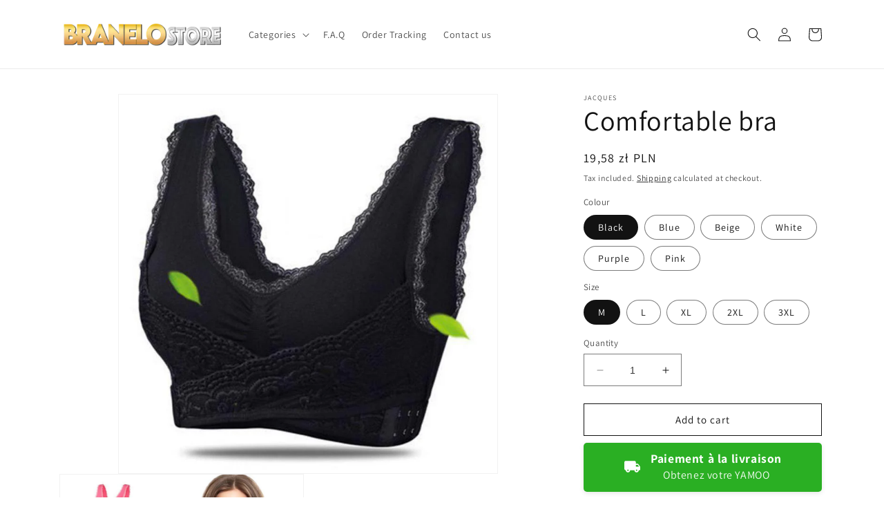

--- FILE ---
content_type: text/html; charset=utf-8
request_url: https://branelostore.com/products/comfortable-bra
body_size: 35769
content:
<!doctype html>
<html class="no-js" lang="en">
  <head>
    <meta charset="utf-8">
    <meta http-equiv="X-UA-Compatible" content="IE=edge">
    <meta name="viewport" content="width=device-width,initial-scale=1">
    <meta name="theme-color" content="">
    <link rel="canonical" href="https://branelostore.com/products/comfortable-bra">
    <link rel="preconnect" href="https://cdn.shopify.com" crossorigin><link rel="icon" type="image/png" href="//branelostore.com/cdn/shop/files/Favicon_Branelostore.png?crop=center&height=32&v=1678647146&width=32"><link rel="preconnect" href="https://fonts.shopifycdn.com" crossorigin><title>
      Comfortable bra
 &ndash; Branelostore</title>

    
      <meta name="description" content="Are you looking for a comfortable and practical bra that prevents back pain and does not compress your breasts?   This seamless bra features a strapless top with lightly padded removable cups and a ribbon front. It&#39;s made from a stretchy 90% nylon and 10% elastane fabric, available in black, knotted and white. In addit">
    

    

<meta property="og:site_name" content="Branelostore">
<meta property="og:url" content="https://branelostore.com/products/comfortable-bra">
<meta property="og:title" content="Comfortable bra">
<meta property="og:type" content="product">
<meta property="og:description" content="Are you looking for a comfortable and practical bra that prevents back pain and does not compress your breasts?   This seamless bra features a strapless top with lightly padded removable cups and a ribbon front. It&#39;s made from a stretchy 90% nylon and 10% elastane fabric, available in black, knotted and white. In addit"><meta property="og:image" content="http://branelostore.com/cdn/shop/products/SoutiengorgeconfortableBLEU.jpg?v=1678624359">
  <meta property="og:image:secure_url" content="https://branelostore.com/cdn/shop/products/SoutiengorgeconfortableBLEU.jpg?v=1678624359">
  <meta property="og:image:width" content="800">
  <meta property="og:image:height" content="800"><meta property="og:price:amount" content="19,58">
  <meta property="og:price:currency" content="PLN"><meta name="twitter:card" content="summary_large_image">
<meta name="twitter:title" content="Comfortable bra">
<meta name="twitter:description" content="Are you looking for a comfortable and practical bra that prevents back pain and does not compress your breasts?   This seamless bra features a strapless top with lightly padded removable cups and a ribbon front. It&#39;s made from a stretchy 90% nylon and 10% elastane fabric, available in black, knotted and white. In addit">


    <script src="//branelostore.com/cdn/shop/t/1/assets/constants.js?v=165488195745554878101678616926" defer="defer"></script>
    <script src="//branelostore.com/cdn/shop/t/1/assets/pubsub.js?v=2921868252632587581678616945" defer="defer"></script>
    <script src="//branelostore.com/cdn/shop/t/1/assets/global.js?v=85297797553816670871678616934" defer="defer"></script>
    <script>window.performance && window.performance.mark && window.performance.mark('shopify.content_for_header.start');</script><meta id="shopify-digital-wallet" name="shopify-digital-wallet" content="/72586068307/digital_wallets/dialog">
<link rel="alternate" type="application/json+oembed" href="https://branelostore.com/products/comfortable-bra.oembed">
<script async="async" src="/checkouts/internal/preloads.js?locale=en-PL"></script>
<script id="shopify-features" type="application/json">{"accessToken":"2926525d9de9fcbbf632449e6cef77d0","betas":["rich-media-storefront-analytics"],"domain":"branelostore.com","predictiveSearch":true,"shopId":72586068307,"locale":"en"}</script>
<script>var Shopify = Shopify || {};
Shopify.shop = "branelo-store.myshopify.com";
Shopify.locale = "en";
Shopify.currency = {"active":"PLN","rate":"1.0"};
Shopify.country = "PL";
Shopify.theme = {"name":"Dawn","id":145703731539,"schema_name":"Dawn","schema_version":"8.0.1","theme_store_id":887,"role":"main"};
Shopify.theme.handle = "null";
Shopify.theme.style = {"id":null,"handle":null};
Shopify.cdnHost = "branelostore.com/cdn";
Shopify.routes = Shopify.routes || {};
Shopify.routes.root = "/";</script>
<script type="module">!function(o){(o.Shopify=o.Shopify||{}).modules=!0}(window);</script>
<script>!function(o){function n(){var o=[];function n(){o.push(Array.prototype.slice.apply(arguments))}return n.q=o,n}var t=o.Shopify=o.Shopify||{};t.loadFeatures=n(),t.autoloadFeatures=n()}(window);</script>
<script id="shop-js-analytics" type="application/json">{"pageType":"product"}</script>
<script defer="defer" async type="module" src="//branelostore.com/cdn/shopifycloud/shop-js/modules/v2/client.init-shop-cart-sync_BdyHc3Nr.en.esm.js"></script>
<script defer="defer" async type="module" src="//branelostore.com/cdn/shopifycloud/shop-js/modules/v2/chunk.common_Daul8nwZ.esm.js"></script>
<script type="module">
  await import("//branelostore.com/cdn/shopifycloud/shop-js/modules/v2/client.init-shop-cart-sync_BdyHc3Nr.en.esm.js");
await import("//branelostore.com/cdn/shopifycloud/shop-js/modules/v2/chunk.common_Daul8nwZ.esm.js");

  window.Shopify.SignInWithShop?.initShopCartSync?.({"fedCMEnabled":true,"windoidEnabled":true});

</script>
<script id="__st">var __st={"a":72586068307,"offset":3600,"reqid":"a97a4cfe-06e0-4ffa-993f-8909b6ff33b0-1768939216","pageurl":"branelostore.com\/products\/comfortable-bra","u":"38663ca49275","p":"product","rtyp":"product","rid":8341305262419};</script>
<script>window.ShopifyPaypalV4VisibilityTracking = true;</script>
<script id="captcha-bootstrap">!function(){'use strict';const t='contact',e='account',n='new_comment',o=[[t,t],['blogs',n],['comments',n],[t,'customer']],c=[[e,'customer_login'],[e,'guest_login'],[e,'recover_customer_password'],[e,'create_customer']],r=t=>t.map((([t,e])=>`form[action*='/${t}']:not([data-nocaptcha='true']) input[name='form_type'][value='${e}']`)).join(','),a=t=>()=>t?[...document.querySelectorAll(t)].map((t=>t.form)):[];function s(){const t=[...o],e=r(t);return a(e)}const i='password',u='form_key',d=['recaptcha-v3-token','g-recaptcha-response','h-captcha-response',i],f=()=>{try{return window.sessionStorage}catch{return}},m='__shopify_v',_=t=>t.elements[u];function p(t,e,n=!1){try{const o=window.sessionStorage,c=JSON.parse(o.getItem(e)),{data:r}=function(t){const{data:e,action:n}=t;return t[m]||n?{data:e,action:n}:{data:t,action:n}}(c);for(const[e,n]of Object.entries(r))t.elements[e]&&(t.elements[e].value=n);n&&o.removeItem(e)}catch(o){console.error('form repopulation failed',{error:o})}}const l='form_type',E='cptcha';function T(t){t.dataset[E]=!0}const w=window,h=w.document,L='Shopify',v='ce_forms',y='captcha';let A=!1;((t,e)=>{const n=(g='f06e6c50-85a8-45c8-87d0-21a2b65856fe',I='https://cdn.shopify.com/shopifycloud/storefront-forms-hcaptcha/ce_storefront_forms_captcha_hcaptcha.v1.5.2.iife.js',D={infoText:'Protected by hCaptcha',privacyText:'Privacy',termsText:'Terms'},(t,e,n)=>{const o=w[L][v],c=o.bindForm;if(c)return c(t,g,e,D).then(n);var r;o.q.push([[t,g,e,D],n]),r=I,A||(h.body.append(Object.assign(h.createElement('script'),{id:'captcha-provider',async:!0,src:r})),A=!0)});var g,I,D;w[L]=w[L]||{},w[L][v]=w[L][v]||{},w[L][v].q=[],w[L][y]=w[L][y]||{},w[L][y].protect=function(t,e){n(t,void 0,e),T(t)},Object.freeze(w[L][y]),function(t,e,n,w,h,L){const[v,y,A,g]=function(t,e,n){const i=e?o:[],u=t?c:[],d=[...i,...u],f=r(d),m=r(i),_=r(d.filter((([t,e])=>n.includes(e))));return[a(f),a(m),a(_),s()]}(w,h,L),I=t=>{const e=t.target;return e instanceof HTMLFormElement?e:e&&e.form},D=t=>v().includes(t);t.addEventListener('submit',(t=>{const e=I(t);if(!e)return;const n=D(e)&&!e.dataset.hcaptchaBound&&!e.dataset.recaptchaBound,o=_(e),c=g().includes(e)&&(!o||!o.value);(n||c)&&t.preventDefault(),c&&!n&&(function(t){try{if(!f())return;!function(t){const e=f();if(!e)return;const n=_(t);if(!n)return;const o=n.value;o&&e.removeItem(o)}(t);const e=Array.from(Array(32),(()=>Math.random().toString(36)[2])).join('');!function(t,e){_(t)||t.append(Object.assign(document.createElement('input'),{type:'hidden',name:u})),t.elements[u].value=e}(t,e),function(t,e){const n=f();if(!n)return;const o=[...t.querySelectorAll(`input[type='${i}']`)].map((({name:t})=>t)),c=[...d,...o],r={};for(const[a,s]of new FormData(t).entries())c.includes(a)||(r[a]=s);n.setItem(e,JSON.stringify({[m]:1,action:t.action,data:r}))}(t,e)}catch(e){console.error('failed to persist form',e)}}(e),e.submit())}));const S=(t,e)=>{t&&!t.dataset[E]&&(n(t,e.some((e=>e===t))),T(t))};for(const o of['focusin','change'])t.addEventListener(o,(t=>{const e=I(t);D(e)&&S(e,y())}));const B=e.get('form_key'),M=e.get(l),P=B&&M;t.addEventListener('DOMContentLoaded',(()=>{const t=y();if(P)for(const e of t)e.elements[l].value===M&&p(e,B);[...new Set([...A(),...v().filter((t=>'true'===t.dataset.shopifyCaptcha))])].forEach((e=>S(e,t)))}))}(h,new URLSearchParams(w.location.search),n,t,e,['guest_login'])})(!0,!0)}();</script>
<script integrity="sha256-4kQ18oKyAcykRKYeNunJcIwy7WH5gtpwJnB7kiuLZ1E=" data-source-attribution="shopify.loadfeatures" defer="defer" src="//branelostore.com/cdn/shopifycloud/storefront/assets/storefront/load_feature-a0a9edcb.js" crossorigin="anonymous"></script>
<script data-source-attribution="shopify.dynamic_checkout.dynamic.init">var Shopify=Shopify||{};Shopify.PaymentButton=Shopify.PaymentButton||{isStorefrontPortableWallets:!0,init:function(){window.Shopify.PaymentButton.init=function(){};var t=document.createElement("script");t.src="https://branelostore.com/cdn/shopifycloud/portable-wallets/latest/portable-wallets.en.js",t.type="module",document.head.appendChild(t)}};
</script>
<script data-source-attribution="shopify.dynamic_checkout.buyer_consent">
  function portableWalletsHideBuyerConsent(e){var t=document.getElementById("shopify-buyer-consent"),n=document.getElementById("shopify-subscription-policy-button");t&&n&&(t.classList.add("hidden"),t.setAttribute("aria-hidden","true"),n.removeEventListener("click",e))}function portableWalletsShowBuyerConsent(e){var t=document.getElementById("shopify-buyer-consent"),n=document.getElementById("shopify-subscription-policy-button");t&&n&&(t.classList.remove("hidden"),t.removeAttribute("aria-hidden"),n.addEventListener("click",e))}window.Shopify?.PaymentButton&&(window.Shopify.PaymentButton.hideBuyerConsent=portableWalletsHideBuyerConsent,window.Shopify.PaymentButton.showBuyerConsent=portableWalletsShowBuyerConsent);
</script>
<script>
  function portableWalletsCleanup(e){e&&e.src&&console.error("Failed to load portable wallets script "+e.src);var t=document.querySelectorAll("shopify-accelerated-checkout .shopify-payment-button__skeleton, shopify-accelerated-checkout-cart .wallet-cart-button__skeleton"),e=document.getElementById("shopify-buyer-consent");for(let e=0;e<t.length;e++)t[e].remove();e&&e.remove()}function portableWalletsNotLoadedAsModule(e){e instanceof ErrorEvent&&"string"==typeof e.message&&e.message.includes("import.meta")&&"string"==typeof e.filename&&e.filename.includes("portable-wallets")&&(window.removeEventListener("error",portableWalletsNotLoadedAsModule),window.Shopify.PaymentButton.failedToLoad=e,"loading"===document.readyState?document.addEventListener("DOMContentLoaded",window.Shopify.PaymentButton.init):window.Shopify.PaymentButton.init())}window.addEventListener("error",portableWalletsNotLoadedAsModule);
</script>

<script type="module" src="https://branelostore.com/cdn/shopifycloud/portable-wallets/latest/portable-wallets.en.js" onError="portableWalletsCleanup(this)" crossorigin="anonymous"></script>
<script nomodule>
  document.addEventListener("DOMContentLoaded", portableWalletsCleanup);
</script>

<link id="shopify-accelerated-checkout-styles" rel="stylesheet" media="screen" href="https://branelostore.com/cdn/shopifycloud/portable-wallets/latest/accelerated-checkout-backwards-compat.css" crossorigin="anonymous">
<style id="shopify-accelerated-checkout-cart">
        #shopify-buyer-consent {
  margin-top: 1em;
  display: inline-block;
  width: 100%;
}

#shopify-buyer-consent.hidden {
  display: none;
}

#shopify-subscription-policy-button {
  background: none;
  border: none;
  padding: 0;
  text-decoration: underline;
  font-size: inherit;
  cursor: pointer;
}

#shopify-subscription-policy-button::before {
  box-shadow: none;
}

      </style>
<script id="sections-script" data-sections="header,footer" defer="defer" src="//branelostore.com/cdn/shop/t/1/compiled_assets/scripts.js?v=17333"></script>
<script>window.performance && window.performance.mark && window.performance.mark('shopify.content_for_header.end');</script>


    <style data-shopify>
      @font-face {
  font-family: Assistant;
  font-weight: 400;
  font-style: normal;
  font-display: swap;
  src: url("//branelostore.com/cdn/fonts/assistant/assistant_n4.9120912a469cad1cc292572851508ca49d12e768.woff2") format("woff2"),
       url("//branelostore.com/cdn/fonts/assistant/assistant_n4.6e9875ce64e0fefcd3f4446b7ec9036b3ddd2985.woff") format("woff");
}

      @font-face {
  font-family: Assistant;
  font-weight: 700;
  font-style: normal;
  font-display: swap;
  src: url("//branelostore.com/cdn/fonts/assistant/assistant_n7.bf44452348ec8b8efa3aa3068825305886b1c83c.woff2") format("woff2"),
       url("//branelostore.com/cdn/fonts/assistant/assistant_n7.0c887fee83f6b3bda822f1150b912c72da0f7b64.woff") format("woff");
}

      
      
      @font-face {
  font-family: Assistant;
  font-weight: 400;
  font-style: normal;
  font-display: swap;
  src: url("//branelostore.com/cdn/fonts/assistant/assistant_n4.9120912a469cad1cc292572851508ca49d12e768.woff2") format("woff2"),
       url("//branelostore.com/cdn/fonts/assistant/assistant_n4.6e9875ce64e0fefcd3f4446b7ec9036b3ddd2985.woff") format("woff");
}


      :root {
        --font-body-family: Assistant, sans-serif;
        --font-body-style: normal;
        --font-body-weight: 400;
        --font-body-weight-bold: 700;

        --font-heading-family: Assistant, sans-serif;
        --font-heading-style: normal;
        --font-heading-weight: 400;

        --font-body-scale: 1.0;
        --font-heading-scale: 1.0;

        --color-base-text: 18, 18, 18;
        --color-shadow: 18, 18, 18;
        --color-base-background-1: 255, 255, 255;
        --color-base-background-2: 243, 243, 243;
        --color-base-solid-button-labels: 255, 255, 255;
        --color-base-outline-button-labels: 18, 18, 18;
        --color-base-accent-1: 18, 18, 18;
        --color-base-accent-2: 51, 79, 180;
        --payment-terms-background-color: #ffffff;

        --gradient-base-background-1: #ffffff;
        --gradient-base-background-2: #f3f3f3;
        --gradient-base-accent-1: #121212;
        --gradient-base-accent-2: #334fb4;

        --media-padding: px;
        --media-border-opacity: 0.05;
        --media-border-width: 1px;
        --media-radius: 0px;
        --media-shadow-opacity: 0.0;
        --media-shadow-horizontal-offset: 0px;
        --media-shadow-vertical-offset: 4px;
        --media-shadow-blur-radius: 5px;
        --media-shadow-visible: 0;

        --page-width: 120rem;
        --page-width-margin: 0rem;

        --product-card-image-padding: 0.0rem;
        --product-card-corner-radius: 0.0rem;
        --product-card-text-alignment: left;
        --product-card-border-width: 0.0rem;
        --product-card-border-opacity: 0.1;
        --product-card-shadow-opacity: 0.0;
        --product-card-shadow-visible: 0;
        --product-card-shadow-horizontal-offset: 0.0rem;
        --product-card-shadow-vertical-offset: 0.4rem;
        --product-card-shadow-blur-radius: 0.5rem;

        --collection-card-image-padding: 0.0rem;
        --collection-card-corner-radius: 0.0rem;
        --collection-card-text-alignment: left;
        --collection-card-border-width: 0.0rem;
        --collection-card-border-opacity: 0.1;
        --collection-card-shadow-opacity: 0.0;
        --collection-card-shadow-visible: 0;
        --collection-card-shadow-horizontal-offset: 0.0rem;
        --collection-card-shadow-vertical-offset: 0.4rem;
        --collection-card-shadow-blur-radius: 0.5rem;

        --blog-card-image-padding: 0.0rem;
        --blog-card-corner-radius: 0.0rem;
        --blog-card-text-alignment: left;
        --blog-card-border-width: 0.0rem;
        --blog-card-border-opacity: 0.1;
        --blog-card-shadow-opacity: 0.0;
        --blog-card-shadow-visible: 0;
        --blog-card-shadow-horizontal-offset: 0.0rem;
        --blog-card-shadow-vertical-offset: 0.4rem;
        --blog-card-shadow-blur-radius: 0.5rem;

        --badge-corner-radius: 4.0rem;

        --popup-border-width: 1px;
        --popup-border-opacity: 0.1;
        --popup-corner-radius: 0px;
        --popup-shadow-opacity: 0.0;
        --popup-shadow-horizontal-offset: 0px;
        --popup-shadow-vertical-offset: 4px;
        --popup-shadow-blur-radius: 5px;

        --drawer-border-width: 1px;
        --drawer-border-opacity: 0.1;
        --drawer-shadow-opacity: 0.0;
        --drawer-shadow-horizontal-offset: 0px;
        --drawer-shadow-vertical-offset: 4px;
        --drawer-shadow-blur-radius: 5px;

        --spacing-sections-desktop: 0px;
        --spacing-sections-mobile: 0px;

        --grid-desktop-vertical-spacing: 8px;
        --grid-desktop-horizontal-spacing: 8px;
        --grid-mobile-vertical-spacing: 4px;
        --grid-mobile-horizontal-spacing: 4px;

        --text-boxes-border-opacity: 0.1;
        --text-boxes-border-width: 0px;
        --text-boxes-radius: 0px;
        --text-boxes-shadow-opacity: 0.0;
        --text-boxes-shadow-visible: 0;
        --text-boxes-shadow-horizontal-offset: 0px;
        --text-boxes-shadow-vertical-offset: 4px;
        --text-boxes-shadow-blur-radius: 5px;

        --buttons-radius: 0px;
        --buttons-radius-outset: 0px;
        --buttons-border-width: 1px;
        --buttons-border-opacity: 1.0;
        --buttons-shadow-opacity: 0.0;
        --buttons-shadow-visible: 0;
        --buttons-shadow-horizontal-offset: 0px;
        --buttons-shadow-vertical-offset: 4px;
        --buttons-shadow-blur-radius: 5px;
        --buttons-border-offset: 0px;

        --inputs-radius: 0px;
        --inputs-border-width: 1px;
        --inputs-border-opacity: 0.55;
        --inputs-shadow-opacity: 0.0;
        --inputs-shadow-horizontal-offset: 0px;
        --inputs-margin-offset: 0px;
        --inputs-shadow-vertical-offset: 4px;
        --inputs-shadow-blur-radius: 5px;
        --inputs-radius-outset: 0px;

        --variant-pills-radius: 40px;
        --variant-pills-border-width: 1px;
        --variant-pills-border-opacity: 0.55;
        --variant-pills-shadow-opacity: 0.0;
        --variant-pills-shadow-horizontal-offset: 0px;
        --variant-pills-shadow-vertical-offset: 4px;
        --variant-pills-shadow-blur-radius: 5px;
      }

      *,
      *::before,
      *::after {
        box-sizing: inherit;
      }

      html {
        box-sizing: border-box;
        font-size: calc(var(--font-body-scale) * 62.5%);
        height: 100%;
      }

      body {
        display: grid;
        grid-template-rows: auto auto 1fr auto;
        grid-template-columns: 100%;
        min-height: 100%;
        margin: 0;
        font-size: 1.5rem;
        letter-spacing: 0.06rem;
        line-height: calc(1 + 0.8 / var(--font-body-scale));
        font-family: var(--font-body-family);
        font-style: var(--font-body-style);
        font-weight: var(--font-body-weight);
      }

      @media screen and (min-width: 750px) {
        body {
          font-size: 1.6rem;
        }
      }
    </style>

    <link href="//branelostore.com/cdn/shop/t/1/assets/base.css?v=831047894957930821678616885" rel="stylesheet" type="text/css" media="all" />
<link rel="preload" as="font" href="//branelostore.com/cdn/fonts/assistant/assistant_n4.9120912a469cad1cc292572851508ca49d12e768.woff2" type="font/woff2" crossorigin><link rel="preload" as="font" href="//branelostore.com/cdn/fonts/assistant/assistant_n4.9120912a469cad1cc292572851508ca49d12e768.woff2" type="font/woff2" crossorigin><link rel="stylesheet" href="//branelostore.com/cdn/shop/t/1/assets/component-predictive-search.css?v=85913294783299393391678616916" media="print" onload="this.media='all'"><script>document.documentElement.className = document.documentElement.className.replace('no-js', 'js');
    if (Shopify.designMode) {
      document.documentElement.classList.add('shopify-design-mode');
    }
    </script>
  <!--Gem_Page_Header_Script-->
    


<!--End_Gem_Page_Header_Script-->
<!-- BEGIN app block: shopify://apps/gempages-builder/blocks/embed-gp-script-head/20b379d4-1b20-474c-a6ca-665c331919f3 -->














<!-- END app block --><!-- BEGIN app block: shopify://apps/releasit-cod-form/blocks/app-embed/72faf214-4174-4fec-886b-0d0e8d3af9a2 -->

<!-- BEGIN app snippet: metafields-handlers -->







  
  <!-- END app snippet -->


  <!-- BEGIN app snippet: old-ext -->
  
<script type='application/javascript'>
      var _RSI_COD_FORM_SETTINGS = {"testMode":false,"visiblity":{"enabledOnlyForCountries_array":[],"enabledOnlyForProducts_array":[],"enabledOnlyForTotal":"0,0","isEnabledOnlyForCountries":false,"isEnabledOnlyForProducts":false,"isExcludedForProducts":false,"totalLimitText":"Le paiement à la livraison n'est pas disponible pour les commandes supérieures à 1 000 $, veuillez utiliser un autre mode de paiement."},"cartPage":{"isEnabled":true,"isSeperateButton":true},"productPage":{"hideAddToCartButton":false,"addMode":"product-only","hideQuickCheckoutButtons":true,"ignoreCollectionsV2":false,"ignoreHomeV2":false,"isEnabled":true},"buyNowButton":{"floatingEnabled":true,"floatingPos":"bottom","iconType":"van1","shakerType":"none","style":{"bgColor":"rgb(42, 175, 35)","borderColor":"rgba(0,0,0,1)","borderRadius":5,"borderWidth":0,"color":"rgba(255,255,255,1)","fontSizeFactor":1.1,"shadowOpacity":0.1},"subt":"Obtenez votre YAMOO","text":"Paiement à la livraison"},"autocomplete":{"freeTrial":20,"isEnabled":false},"codFee":{"commission":300,"commissionName":"Paiement à la livraison","isFeeEnabled":false,"isFeeTaxable":false},"abandonedCheckouts":{"isEnabled":false},"localization":{"countryCode":"PL","country":{"code":"PL","label":{"t":{"en":"Poland"}},"phonePrefix":"+48"}},"form":{"allTaxesIncluded":{"isEnabled":false,"text":"Toutes taxes comprises."},"checkoutLines_array":[{"type":"subtotal","title":"Sous-total"},{"type":"shipping","title":"Livraison"},{"type":"total","title":"Total"}],"deferLoading":true,"discounts":{"applyButton":{"style":{"bgColor":"rgba(0,0,0,1)"},"text":"Appliquer"},"checkoutLineText":"Réductions","fieldLabel":"Code de réduction","isEnabled":false,"limitToOneCode":true},"fields":{"areLabelsEnabled":true,"isCountriesV2":true,"isV2":true,"isV3":true,"items_array":[{"type":"order_summary","isActive":true,"position":0,"backendFields":{"label":{"t":{"en":"Order summary","it":"Riepilogo ordine","es":"Resumen del pedido","fr":"Résumé de la commande"}},"hideEdit":true}},{"type":"totals_summary","isActive":true,"position":1,"backendFields":{"label":{"t":{"en":"Totals summary","it":"Riepilogo totali","es":"Resumen total","fr":"Résumé des totaux"}}}},{"type":"quantity_offer","isActive":false,"position":2,"backendFields":{"label":{"t":{"en":"Quantity offer","it":"Offerta quantità","es":"Oferta de cantidad","fr":"Offre de quantità"}},"hideEdit":true}},{"type":"shipping_rates","isActive":true,"alignment":"left","position":3,"backendFields":{"label":{"t":{"en":"Shipping rates","it":"Tariffe di spedizione","es":"Tarifas de envío","fr":"Frais d'envoi"}}}},{"type":"discount_codes","isActive":false,"position":4,"backendFields":{"label":{"t":{"en":"Discount codes","it":"Codici sconto","es":"Códigos de descuento","fr":"Codes de réduction"}}}},{"type":"custom_text","isActive":true,"text":"Insérez votre adresse de livraison","alignment":"center","fontWeight":"600","fontSizeFactor":1.05,"color":"rgba(0,0,0,1)","position":5,"backendFields":{"label":{"t":{"en":"Custom text","it":"Testo personalizzabile","es":"Texto personalizable","fr":"Texte personnalisé"}}}},{"type":"first_name","required":true,"showIcon":true,"label":"Prénom","n":{"ph":"Prénom","minL":2,"maxL":250,"eInv":"","reg":""},"isActive":true,"position":6,"backendFields":{"label":{"t":{"en":"First name field","it":"Campo nome","es":"Campo de nombre","fr":"Champ prénom"}},"name":"first_name"}},{"type":"last_name","required":true,"showIcon":true,"label":"Nom de famille","n":{"ph":"Nom de famille","minL":2,"maxL":250,"eInv":"","reg":""},"isActive":true,"position":7,"backendFields":{"label":{"t":{"en":"Last name field","it":"Campo cognome","es":"Campo de apellido","fr":"Champ nom de famille"}},"name":"last_name"}},{"type":"phone","required":true,"showIcon":true,"label":"Téléphone","n":{"ph":"Téléphone","minL":1,"maxL":15,"reg":"","pf":""},"isActive":true,"position":8,"backendFields":{"label":{"t":{"en":"Phone field","it":"Campo telefono","es":"Campo de teléfono","fr":"Champ téléphone"}},"name":"phone"}},{"type":"address","required":true,"showIcon":true,"label":"Adresse","n":{"ph":"Adresse","minL":2,"maxL":250,"eInv":"","reg":"","pf":""},"isActive":true,"position":9,"backendFields":{"label":{"t":{"en":"Address field","it":"Campo indirizzo","es":"Campo de dirección","fr":"Champ d'adresse"}},"name":"address"}},{"type":"civic_number","required":false,"showIcon":true,"label":"Adresse 2","n":{"ph":"Adresse 2","minL":1,"maxL":250,"eInv":"","reg":"","pf":""},"isActive":false,"position":10,"backendFields":{"label":{"t":{"en":"Address 2 field","it":"Campo numero civico","es":"Campo de dirección 2","fr":"Champ adresse 2"}},"name":"civic_number"}},{"type":"province","required":true,"showIcon":true,"label":"Province","n":{"ph":"Province","minL":2,"maxL":250,"eInv":"","reg":"","pf":""},"isActive":true,"position":11,"backendFields":{"label":{"t":{"en":"Province field","it":"Campo provincia","es":"Campo provincia","fr":"Champ province"}},"name":"province"}},{"type":"city","required":true,"showIcon":true,"label":"Ville","n":{"ph":"Ville","minL":2,"maxL":250,"eInv":"","reg":"","pf":""},"isActive":true,"position":12,"backendFields":{"label":{"t":{"en":"City field","it":"Campo città","es":"Campo de la ciudad","fr":"Champ de la ville"}},"name":"city"}},{"type":"zip_code","required":true,"showIcon":true,"label":"Code postal","n":{"ph":"Code postal","minL":2,"maxL":250,"eInv":"","reg":"","pf":""},"isActive":true,"position":13,"backendFields":{"label":{"t":{"en":"Zip code field","it":"Campo codice postale (CAP)","es":"Campo de código postal","fr":"Champ code postal"}},"name":"zip_code"}},{"type":"email","required":false,"showIcon":true,"label":"E-mail","n":{"ph":"E-mail","minL":1,"maxL":250},"isActive":false,"position":14,"backendFields":{"label":{"t":{"en":"Email field","it":"Campo email","es":"Campo de correo electrónico","fr":"Champ e-mail"}},"name":"email"}},{"type":"note","showIcon":true,"required":false,"label":"Note de commande","n":{"ph":"Note de commande","minL":1,"maxL":250,"eInv":"","reg":"","pf":""},"isActive":false,"position":15,"backendFields":{"label":{"t":{"en":"Order note field","it":"Campo nota sull'ordine","es":"Campo de nota del pedido","fr":"Champ de note de commande"}},"name":"note"}},{"type":"newsletter_subscribe_checkbox","label":"Inscrivez-vous pour recevoir des communications sur les nouveaux produits et offres !","isActive":false,"isPreselected":false,"position":16,"backendFields":{"label":{"t":{"en":"Newsletter field","it":"Campo iscrizione marketing","es":"Campo de inscripción de marketing","fr":"Champ de saisie marketing"}},"name":"newsletter_subscribe_checkbox"}},{"type":"terms_accept_checkbox","required":true,"label":"Acceptez nos <a href=\"/policies/terms-of-service\">conditions générales</a>","isActive":false,"position":17,"backendFields":{"label":{"t":{"en":"Accept terms field","it":"Campo accettazione dei termini","es":"Campo de aceptación de términos","fr":"Champ d'acceptation des conditions"}},"name":"terms_accept_checkbox"}},{"type":"submit_button","isActive":true,"position":18,"backendFields":{"label":{"t":{"en":"Submit button","it":"Pulsante di invio","es":"Botón de envío","fr":"Bouton de soumission"}}}}],"style":{"bgColor":"rgba(169, 181, 211, 0.09)","borderColor":"rgba(203,203,203,1)","borderRadius":9,"borderStyle":"all","borderWidth":1,"shadowOpacity":0.2},"title":"Insérez votre adresse de livraison","titleAlign":"left"},"generalTexts":{"errors":{"invalidDiscountCode":"Insérez un code de réduction valide.","invalidEmail":"Insérez une adresse e-mail valide.","invalidGeneric":"Entrez une valeur valide.","invalidPhone":"Insérez un numéro de téléphone valide.","oneDiscountCodeAllowed":"Un seul code de réduction par commande est autorisé.","required":"Ce champ est requis."},"free":"Gratuit","selectShippingRate":"Mode de livraison"},"hasDraftChoButton":true,"hasEmbeddedV2":true,"hasInlineVal":true,"hasNewQOSel":true,"header":{"showClose":true,"title":"Commande avec paiement à la livraison","titleStyle":{"alignment":"left","fontSizeFactor":1,"color":"rgba(0,0,0,1)","fontWeight":"600"}},"hideCheckoutLines":false,"isEmbedded":false,"isRtlEnabled":false,"isUsingAppEmbed":true,"isUsingScriptTag":true,"isUsingSpCdn":true,"oneTickUpsells":{"mainTitle":"We have offers for you!"},"style":{"borderColor":"rgba(0,0,0,1)","bgColor":"rgba(255,255,255,1)","color":"rgba(0,0,0,1)","borderRadius":9,"fullScr":false,"borderWidth":0,"shadowOpacity":0.2,"fontSizeFactor":1},"submitButton":{"iconType":"none","shakerType":"none","style":{"borderColor":"rgba(0,0,0,1)","bgColor":"rgba(0,0,0,1)","color":"rgba(255,255,255,1)","borderRadius":2,"borderWidth":0,"shadowOpacity":0.1,"fontSizeFactor":1},"subt":"","text":"Terminez votre achat - {order_total}"},"useMoneyFormat":true,"useMoneyFormatV2":true,"currentPage":"","currentStatus":"","postUrl":"/apps/rsi-cod-form-do-not-change/create-order"},"tracking":{"disableAllEvents":false,"items_array":[]},"shippingRates":{"isAutomatic":false,"items_array":[{"type":"custom","title":"Livraison gratuite","condition":[],"price":0,"priority":1},{"type":"default","title":"Default rate","price":0,"priority":0}],"sortMode":"price-low-high"},"integrations":{"codFee":false},"general":{"blockQuantity":"0","bsMess":"","disableAutofill":false,"disableAutomaticDs":false,"noTagsToOrders":false,"paymentMethod":{"name":"Cash on Delivery (COD)","isEnabled":true},"redirectToCustomPage":{"type":"url","url":"","isEnabled":false},"saveOrdersAsDrafts":false,"saveUtms":false,"sendSms":true,"storefrontAccessToken":"dedd9b26793f2f62980e2021b32e5b51","webPixelId":"gid://shopify/WebPixel/3995271507"},"upsells":{"addButton":{"shakerType":"none","style":{"borderColor":"rgba(0,0,0,1)","bgColor":"rgba(0,0,0,1)","color":"rgba(255,255,255,1)","borderRadius":2,"shadowOpacity":0.1,"borderWidth":0},"text":"Ajouter à votre commande"},"isPostPurchase":true,"maxNum":2,"noThanksButton":{"style":{"borderColor":"rgba(0,0,0,1)","bgColor":"rgba(255,255,255,1)","color":"rgba(0,0,0,1)","borderRadius":2,"shadowOpacity":0.1,"borderWidth":2},"text":"Non merci, terminez ma commande"},"showQuantitySelector":false,"topText":"Ajoutez {product_name} à votre commande !","isEnabled":false,"postUrl":"/apps/rsi-cod-form-do-not-change/get-upsell"},"reportPostUrl":"/apps/rsi-cod-form-do-not-change/send-report","messOtp":{"attempts":3,"isEnabled":false,"mode":"sms","smsMess":"{otp_code} est votre code de vérification pour votre commande.","tAttemptsExceeded":"Vous avez atteint la limite de renvois, veuillez réessayer avec un autre numéro de téléphone.","tChangePhone":"Changer de numéro de téléphone","tDescription":"Un code de vérification a été envoyé par SMS à votre numéro de téléphone {phone_number}. Entrez votre code ci-dessous pour vérifier votre numéro de téléphone :","tInvalidCode":"Le code que vous avez entré n'est pas valide, veuillez réessayer.","tNewCodeSent":"Un nouveau code a été envoyé par SMS à votre numéro de téléphone {phone_number}. Entrez le code ci-dessus.","tResend":"Renvoyer le code","tTitle":"Vérifiez votre numéro de téléphone pour finaliser votre commande","tVerify":"Vérifier","tYourCode":"Votre code","postUrl":"/apps/rsi-cod-form-do-not-change/get-phone-number-otp"},"isSpCdnActive":true};
    </script>
  




<script src='https://cdn.shopify.com/extensions/019bdb1a-fd55-73ee-ac47-6b215603a1e3/releasit-cod-form-347/assets/datepicker.min.js' defer></script><script src='https://cdn.shopify.com/extensions/019bdb1a-fd55-73ee-ac47-6b215603a1e3/releasit-cod-form-347/assets/get-form-script.min.js' defer></script><script id='rsi-cod-form-product-cache' type='application/json'>
  {"id":8341305262419,"title":"Comfortable bra","handle":"comfortable-bra","description":"\u003ch2 style=\"text-align: center;\"\u003e\u003cstrong\u003eAre you looking for a comfortable and practical bra that prevents back pain and does not compress your breasts?  \u003c\/strong\u003e\u003c\/h2\u003e\n\u003cp style=\"box-sizing: border-box; color: #1c1c1c; font-style: normal; font-variant-ligatures: normal; font-variant-caps: normal; letter-spacing: normal; orphans: 2; text-indent: 0px; text-transform: none; white-space: normal; widows: 2; word-spacing: 0px; -webkit-text-stroke-width: 0px; background-color: #ffffff; text-decoration-style: initial; text-decoration-color: initial; margin: 0px !important; line-height: inherit !important; text-align: inherit !important; padding: 0px !important;\"\u003e\u003cspan style=\"font-family: 'Open Sans', HelveticaNeue, 'Helvetica Neue', sans-serif;\" face=\"Open Sans, HelveticaNeue, Helvetica Neue, sans-serif\"\u003e\u003cspan style=\"font-size: 20px;\"\u003e\u003cstrong\u003e \u003cvideo playsinline=\"\" muted=\"\" autoplay=\"autoplay\" src=\"https:\/\/cdn.shopify.com\/s\/files\/1\/0028\/5687\/8150\/files\/1343_Soutien_gorge_confortable.mp4?v=1613917973\" style=\"width: 100%; max-width: 400px; height: auto; display: table!important; margin: auto;\" preload=\"none\" controls=\"controls\"\u003e\u003c\/video\u003e\u003c\/strong\u003e\u003c\/span\u003e\u003c\/span\u003e\u003c\/p\u003e\n\u003cp style=\"box-sizing: border-box; color: #1c1c1c; font-style: normal; font-variant-ligatures: normal; font-variant-caps: normal; letter-spacing: normal; orphans: 2; text-indent: 0px; text-transform: none; white-space: normal; widows: 2; word-spacing: 0px; -webkit-text-stroke-width: 0px; background-color: #ffffff; text-decoration-style: initial; text-decoration-color: initial; margin: 0px !important; line-height: inherit !important; text-align: inherit !important; padding: 0px !important;\"\u003e\u003cspan style=\"font-family: 'Open Sans', HelveticaNeue, 'Helvetica Neue', sans-serif;\" face=\"Open Sans, HelveticaNeue, Helvetica Neue, sans-serif\"\u003e\u003cspan style=\"font-size: 20px;\"\u003eThis \u003cstrong\u003eseamless bra\u003c\/strong\u003e features a strapless top with lightly padded removable cups and a ribbon front. It's made from a stretchy 90% nylon and 10% elastane fabric, available in black, knotted and white.\u003c\/span\u003e\u003c\/span\u003e\u003c\/p\u003e\n\u003cp style=\"box-sizing: border-box; color: #1c1c1c; font-style: normal; font-variant-ligatures: normal; font-variant-caps: normal; font-weight: 300; letter-spacing: normal; orphans: 2; text-indent: 0px; text-transform: none; white-space: normal; widows: 2; word-spacing: 0px; -webkit-text-stroke-width: 0px; background-color: #ffffff; text-decoration-style: initial; text-decoration-color: initial; margin: 0px !important; line-height: inherit !important; text-align: inherit !important; padding: 0px !important;\"\u003e\u003cspan style=\"font-family: 'Open Sans', HelveticaNeue, 'Helvetica Neue', sans-serif;\" face=\"Open Sans, HelveticaNeue, Helvetica Neue, sans-serif\"\u003e\u003cspan style=\"font-size: 20px;\"\u003e\u003cbr\u003e\u003c\/span\u003e\u003c\/span\u003e\u003c\/p\u003e\n\u003cp style=\"box-sizing: border-box; color: #1c1c1c; font-style: normal; font-variant-ligatures: normal; font-variant-caps: normal; letter-spacing: normal; orphans: 2; text-indent: 0px; text-transform: none; white-space: normal; widows: 2; word-spacing: 0px; -webkit-text-stroke-width: 0px; background-color: #ffffff; text-decoration-style: initial; text-decoration-color: initial; margin: 0px !important; line-height: inherit !important; text-align: inherit !important; padding: 0px !important;\"\u003e\u003cspan style=\"font-family: 'Open Sans', HelveticaNeue, 'Helvetica Neue', sans-serif;\" face=\"Open Sans, HelveticaNeue, Helvetica Neue, sans-serif\"\u003e\u003cspan style=\"font-size: 20px;\"\u003eIn addition to providing a sense of security and comfort, the bra adds feminine charm to your appearance. You can wear the\u003cstrong\u003e trendy strapless bra\u003c\/strong\u003e with a one-shoulder dress, off-the-shoulder garment, wedding dress, tank top or any other strapless garment.\u003c\/span\u003e\u003c\/span\u003e\u003c\/p\u003e\n\u003cdiv data-label=\"Row\" id=\"r-1629294635835\" class=\"gf_row\" data-icon=\"gpicon-row\" data-id=\"1629294635835\" data-extraclass=\"\"\u003e\n\u003cdiv class=\"gf_column gf_col-lg-6 gf_col-md-6 gf_col-sm-6 gf_col-xs-12\" id=\"c-1581948586026\" data-id=\"1581948586026\"\u003e\n\u003cdiv data-label=\"Image\" id=\"e-1629294635926\" class=\"element-wrap\" data-icon=\"gpicon-image\" data-ver=\"1\" data-id=\"1629294635926\" data-resolution=\"3000x3000\"\u003e\n\u003cdiv class=\"elm gf-elm-center gf_elm-left-xs gf-elm-center-md gf-elm-center-sm gf-elm-center-xs gf-elm-center-lg\" data-exc=\"\"\u003e\u003cimg src=\"https:\/\/ucarecdn.com\/fbb2655d-ec40-4e6b-8aca-0a3c1557212a\/-\/format\/auto\/-\/preview\/600x600\/-\/quality\/lighter\/\" alt=\"Comfortable bra\" class=\"gf_image gf_lazyload gf_lazyloaded gf_lazyload_done\" data-gemlang=\"en\" data-width=\"1100%\" data-height=\"auto\" title=\"\" data-lg-size=\"3000x3000\" data-lazy-loaded=\"600\" width=\"700\" height=\"700\" natural-width=\"700\" natural-height=\"700\"\u003e\u003c\/div\u003e\n\u003c\/div\u003e\n\u003c\/div\u003e\n\u003cdiv class=\"gf_column gf_col-lg-6 gf_col-md-6 gf_col-sm-6 gf_col-xs-12\" id=\"c-1581948598082\" data-id=\"1581948598082\"\u003e\n\u003cdiv data-label=\"Image\" id=\"e-1629294635902\" class=\"element-wrap\" data-icon=\"gpicon-image\" data-ver=\"1\" data-id=\"1629294635902\" data-resolution=\"3000x3000\"\u003e\n\u003cdiv class=\"elm gf-elm-center gf_elm-left-xs gf-elm-center-md gf-elm-center-sm gf-elm-center-xs gf-elm-center-lg\" data-exc=\"\"\u003e\u003cimg src=\"https:\/\/ucarecdn.com\/0adfc278-7d9f-4909-a51b-6a001c9f9f1e\/-\/format\/auto\/-\/preview\/600x600\/-\/quality\/lighter\/\" alt=\"Comfortable bra\" class=\"gf_image gf_lazyload gf_lazyloaded gf_lazyload_done\" data-gemlang=\"en\" data-width=\"100%\" data-height=\"auto\" title=\"\" data-lg-size=\"3000x3000\" data-lazy-loaded=\"600\" width=\"700\" height=\"700\" natural-width=\"700\" natural-height=\"700\"\u003e\u003c\/div\u003e\n\u003c\/div\u003e\n\u003c\/div\u003e\n\u003c\/div\u003e\n\u003cdiv data-label=\"Row\" id=\"r-1629294635866\" class=\"gf_row\" data-icon=\"gpicon-row\" data-id=\"1629294635866\" data-extraclass=\"\"\u003e\n\u003cdiv class=\"gf_column gf_col-lg-6 gf_col-md-6 gf_col-sm-6 gf_col-xs-12\" id=\"c-1581948586026\" data-id=\"1581948586026\" style=\"min-height: auto;\"\u003e\n\u003cdiv data-label=\"Image\" id=\"e-1629294635874\" class=\"element-wrap\" data-icon=\"gpicon-image\" data-ver=\"1\" data-id=\"1629294635874\" data-resolution=\"3000x3000\"\u003e\n\u003cdiv class=\"elm gf-elm-center gf_elm-left-xs gf-elm-center-md gf-elm-center-sm gf-elm-center-xs gf-elm-center-lg\" data-exc=\"\"\u003e\u003cimg src=\"https:\/\/ucarecdn.com\/d3a4954f-ad19-4dff-9bd5-e0a5c2a39d57\/-\/format\/auto\/-\/preview\/600x600\/-\/quality\/lighter\/\" alt=\"\" class=\"gf_image gf_lazyload gf_lazyloaded gf_lazyload_done\" data-gemlang=\"en\" data-width=\"100%\" data-height=\"auto\" title=\"\" data-lg-size=\"3000x3000\" data-lazy-loaded=\"600\" width=\"700\" height=\"700\" natural-width=\"700\" natural-height=\"700\"\u003e\u003c\/div\u003e\n\u003c\/div\u003e\n\u003c\/div\u003e\n\u003cdiv class=\"gf_column gf_col-lg-6 gf_col-md-6 gf_col-sm-6 gf_col-xs-12\" id=\"c-1581948598082\" data-id=\"1581948598082\" style=\"min-height: auto;\"\u003e\n\u003cdiv data-label=\"Image\" id=\"e-1629294635946\" class=\"element-wrap\" data-icon=\"gpicon-image\" data-ver=\"1\" data-id=\"1629294635946\" data-resolution=\"3000x3000\"\u003e\n\u003cdiv class=\"elm gf-elm-center gf_elm-left-xs gf-elm-center-md gf-elm-center-sm gf-elm-center-xs gf-elm-center-lg\" data-exc=\"\"\u003e\u003cimg src=\"https:\/\/cdn.shopify.com\/s\/files\/1\/0254\/7721\/8349\/files\/9_1b8d0859-87d8-4da6-8a49-5998a44ca8c4_600x600.jpg?v=1605281364\" alt=\"\" class=\"gf_image gf_lazyload gf_lazyloaded gf_lazyload_done\" data-gemlang=\"en\" data-width=\"100%\" data-height=\"auto\" title=\"\" data-lg-size=\"3000x3000\" data-lazy-loaded=\"600\" width=\"600\" height=\"600\" natural-width=\"600\" natural-height=\"600\"\u003e\u003c\/div\u003e\n\u003c\/div\u003e\n\u003c\/div\u003e\n\u003c\/div\u003e\n\u003cdiv data-label=\"Separator\" id=\"e-1629294635934\" class=\"element-wrap\" data-icon=\"gpicon-separator\" data-ver=\"1.0\" data-id=\"1629294635934\"\u003e\n\u003cdiv class=\"elm gf-elm-center gf-elm-center-md gf-elm-center-sm gf-elm-center-xs gf-elm-center-lg\" data-align=\"left\" data-exc=\"\"\u003e\u003c\/div\u003e\n\u003c\/div\u003e\n\u003cdiv data-label=\"Row\" id=\"r-1629294635881\" class=\"gf_row\" data-icon=\"gpicon-row\" data-id=\"1629294635881\" data-extraclass=\"\"\u003e\n\u003cdiv class=\"gf_column gf_col-lg-8 gf_col-md-8 gf_col-sm-8 gf_col-xs-12\" id=\"c-1603804716804\" data-id=\"1603804716804\"\u003e\n\u003cdiv data-label=\"Text Block\" id=\"e-1629294635947\" class=\"element-wrap\" data-icon=\"gpicon-textblock\" data-ver=\"1\" data-id=\"1629294635947\"\u003e\n\u003cdiv class=\"elm text-edit gf-elm--xs gf-elm-center gf-elm-center-md gf-elm-center-sm gf-elm-left-xs gf-elm-center-lg\" data-gemlang=\"en\" data-exc=\"\"\u003e\n\u003cp style=\"color: #1c1c1c; font-style: normal; font-variant-ligatures: normal; font-variant-caps: normal; text-align: inherit !important;\"\u003e\u003cspan style=\"font-family: 'Open Sans', HelveticaNeue, 'Helvetica Neue', sans-serif;\" face=\"Open Sans, HelveticaNeue, Helvetica Neue, sans-serif\"\u003e\u003cspan style=\"font-size: 20px;\"\u003e\u003cstrong\u003e🔶 INSTANT LIFTING AND SUPPORT: \u003c\/strong\u003eGives you instant breast lift and support while increasing your cup size to enhance your appearance, confidence and figure.\u003c\/span\u003e\u003c\/span\u003e\u003c\/p\u003e\n\u003c!--StartFragment--\u003e\u003c!--EndFragment--\u003e\n\u003c\/div\u003e\n\u003c\/div\u003e\n\u003c\/div\u003e\n\u003cdiv class=\"gf_column gf_col-lg-4 gf_col-md-4 gf_col-sm-4 gf_col-xs-12\" id=\"c-1603804722823\" data-id=\"1603804722823\"\u003e\n\u003cdiv data-label=\"Image\" id=\"e-1629294635845\" class=\"element-wrap\" data-icon=\"gpicon-image\" data-ver=\"1.0\" data-id=\"1629294635845\" data-resolution=\"3000x3000\"\u003e\n\u003cdiv class=\"elm gf-elm-center gf_elm-left-xs gf-elm-center-md gf-elm-center-sm gf-elm-center-xs gf-elm-center-lg\" data-exc=\"\"\u003e\u003cimg src=\"https:\/\/ucarecdn.com\/ab65b7d3-cbb3-415b-874f-5fe365086452\/-\/format\/auto\/-\/preview\/480x480\/-\/quality\/lighter\/\" alt=\"\" class=\"gf_image gf_lazyload gf_lazyloaded gf_lazyload_done\" data-gemlang=\"en\" data-width=\"auto\" data-height=\"auto\" title=\"\" data-lg-size=\"3000x3000\" style=\"width: 256.65px !important; display: block; margin-left: auto; margin-right: auto;\" data-lazy-loaded=\"480\" natural-width=\"800\" natural-height=\"800\"\u003e\u003c\/div\u003e\n\u003c\/div\u003e\n\u003c\/div\u003e\n\u003c\/div\u003e\n\u003cdiv data-label=\"Separator\" id=\"e-1629294635810\" class=\"element-wrap\" data-icon=\"gpicon-separator\" data-ver=\"1.0\" data-id=\"1629294635810\"\u003e\n\u003cdiv class=\"elm gf-elm-center gf-elm-center-md gf-elm-center-sm gf-elm-center-xs gf-elm-center-lg\" data-align=\"left\" data-exc=\"\"\u003e\u003c\/div\u003e\n\u003c\/div\u003e\n\u003cdiv data-label=\"Row\" id=\"r-1629294635952\" class=\"gf_row\" data-icon=\"gpicon-row\" data-id=\"1629294635952\" data-extraclass=\"\"\u003e\n\u003cdiv class=\"gf_column gf_col-lg-8 gf_col-md-8 gf_col-sm-8 gf_col-xs-12\" id=\"c-1603804716804\" data-id=\"1603804716804\"\u003e\n\u003cdiv data-label=\"Text Block\" id=\"e-1629294635942\" class=\"element-wrap\" data-icon=\"gpicon-textblock\" data-ver=\"1\" data-id=\"1629294635942\"\u003e\n\u003cdiv class=\"elm text-edit gf-elm--xs gf-elm-center gf-elm-center-lg gf-elm-center-md gf-elm-center-sm gf-elm-left-xs\" data-gemlang=\"en\" data-exc=\"\"\u003e\n\u003cp style=\"color: #1c1c1c; font-style: normal; font-variant-ligatures: normal; font-variant-caps: normal; text-align: inherit !important;\"\u003e\u003cspan style=\"font-family: 'Open Sans', HelveticaNeue, 'Helvetica Neue', sans-serif;\" face=\"Open Sans, HelveticaNeue, Helvetica Neue, sans-serif\"\u003e\u003cspan style=\"font-size: 20px;\"\u003e\u003cstrong\u003e🔶 IMPROVES POSTURE: \u003c\/strong\u003eThis \u003cstrong\u003ecomfortable bra \u003c\/strong\u003ealso corrects poor posture by straightening your back and shoulders to promote long-term muscle memory and preserve their correct position.\u003c\/span\u003e\u003c\/span\u003e\u003c\/p\u003e\n\u003c!--StartFragment--\u003e\u003c!--EndFragment--\u003e\u003c!--StartFragment--\u003e\u003c!--EndFragment--\u003e\n\u003c\/div\u003e\n\u003c\/div\u003e\n\u003c\/div\u003e\n\u003cdiv class=\"gf_column gf_col-lg-4 gf_col-md-4 gf_col-sm-4 gf_col-xs-12\" id=\"c-1603804722823\" data-id=\"1603804722823\"\u003e\n\u003cdiv data-label=\"Image\" id=\"e-1629294635922\" class=\"element-wrap\" data-icon=\"gpicon-image\" data-ver=\"1.0\" data-id=\"1629294635922\" data-resolution=\"3000x3000\"\u003e\n\u003cdiv class=\"elm gf-elm-center gf_elm-left-xs gf-elm-center-md gf-elm-center-sm gf-elm-center-xs gf-elm-center-lg\" data-exc=\"\"\u003e\u003cimg src=\"https:\/\/ucarecdn.com\/e2263f2c-37a7-4651-bdf0-c665565e21e2\/-\/format\/auto\/-\/preview\/480x480\/-\/quality\/lighter\/\" alt=\"\" class=\"gf_image gf_lazyload gf_lazyloaded gf_lazyload_done\" data-gemlang=\"en\" data-width=\"auto\" data-height=\"auto\" title=\"\" data-lg-size=\"3000x3000\" style=\"width: 256.65px !important; display: block; margin-left: auto; margin-right: auto;\" data-lazy-loaded=\"480\" natural-width=\"700\" natural-height=\"700\"\u003e\u003c\/div\u003e\n\u003c\/div\u003e\n\u003c\/div\u003e\n\u003c\/div\u003e\n\u003cdiv data-label=\"Separator\" id=\"e-1629294635940\" class=\"element-wrap\" data-icon=\"gpicon-separator\" data-ver=\"1.0\" data-id=\"1629294635940\"\u003e\n\u003cdiv class=\"elm gf-elm-center gf-elm-center-md gf-elm-center-sm gf-elm-center-xs gf-elm-center-lg\" data-align=\"left\" data-exc=\"\"\u003e\u003c\/div\u003e\n\u003c\/div\u003e\n\u003cdiv data-label=\"Row\" id=\"r-1629294635935\" class=\"gf_row\" data-icon=\"gpicon-row\" data-id=\"1629294635935\" data-extraclass=\"\"\u003e\n\u003cdiv class=\"gf_column gf_col-lg-8 gf_col-md-8 gf_col-sm-8 gf_col-xs-12\" id=\"c-1603804716804\" data-id=\"1603804716804\"\u003e\n\u003cdiv data-label=\"Text Block\" id=\"e-1629294635849\" class=\"element-wrap\" data-icon=\"gpicon-textblock\" data-ver=\"1\" data-id=\"1629294635849\"\u003e\n\u003cdiv class=\"elm text-edit gf-elm--xs gf-elm-center gf-elm-center-lg gf-elm-center-md gf-elm-center-sm gf-elm-left-xs\" data-gemlang=\"en\" data-exc=\"\"\u003e\n\u003cp style=\"color: #1c1c1c; font-style: normal; font-variant-ligatures: normal; font-variant-caps: normal; text-align: inherit !important;\"\u003e\u003cspan style=\"font-family: 'Open Sans', HelveticaNeue, 'Helvetica Neue', sans-serif;\" face=\"Open Sans, HelveticaNeue, Helvetica Neue, sans-serif\"\u003e\u003cspan style=\"font-size: 20px;\"\u003e\u003cstrong\u003e🔶 COMFORTABLE: \u003c\/strong\u003eThe high performance fabric is highly versatile and breathable that easily wicks away perspiration. It reduces sweating and rashes\u003c\/span\u003e\u003c\/span\u003e\u003c\/p\u003e\n\u003c!--StartFragment--\u003e\u003c!--EndFragment--\u003e\n\u003c\/div\u003e\n\u003c\/div\u003e\n\u003c\/div\u003e\n\u003cdiv class=\"gf_column gf_col-lg-4 gf_col-md-4 gf_col-sm-4 gf_col-xs-12\" id=\"c-1603804722823\" data-id=\"1603804722823\"\u003e\n\u003cdiv data-label=\"Image\" id=\"e-1629294635875\" class=\"element-wrap\" data-icon=\"gpicon-image\" data-ver=\"1.0\" data-id=\"1629294635875\" data-resolution=\"3000x3000\"\u003e\n\u003cdiv class=\"elm gf-elm-center gf_elm-left-xs gf-elm-center-md gf-elm-center-sm gf-elm-center-xs gf-elm-center-lg\" data-exc=\"\"\u003e\u003cimg src=\"https:\/\/ucarecdn.com\/32b03ef7-dbc5-4b4b-9dcb-d91eb4bc9900\/-\/format\/auto\/-\/preview\/480x480\/-\/quality\/lighter\/\" alt=\"\" class=\"gf_image gf_lazyload gf_lazyloaded gf_lazyload_done\" data-gemlang=\"en\" data-width=\"auto\" data-height=\"auto\" title=\"\" data-lg-size=\"3000x3000\" style=\"width: 256.65px !important; display: block; margin-left: auto; margin-right: auto;\" data-lazy-loaded=\"480\" natural-width=\"700\" natural-height=\"700\"\u003e\u003c\/div\u003e\n\u003c\/div\u003e\n\u003c\/div\u003e\n\u003c\/div\u003e\n\u003cdiv data-label=\"Separator\" id=\"e-1629294635871\" class=\"element-wrap\" data-icon=\"gpicon-separator\" data-ver=\"1.0\" data-id=\"1629294635871\"\u003e\n\u003cdiv class=\"elm gf-elm-center gf-elm-center-md gf-elm-center-sm gf-elm-center-xs gf-elm-center-lg\" data-align=\"left\" data-exc=\"\"\u003e\u003c\/div\u003e\n\u003c\/div\u003e\n\u003cdiv data-label=\"Row\" id=\"r-1629294635880\" class=\"gf_row\" data-icon=\"gpicon-row\" data-id=\"1629294635880\"\u003e\n\u003cdiv class=\"gf_col-lg-12 gf_column\" id=\"c-1603807933094\" data-id=\"1603807933094\"\u003e\n\u003cdiv data-label=\"Heading\" id=\"e-1629294635907\" class=\"element-wrap\" data-icon=\"gpicon-heading\" data-ver=\"1\" data-id=\"1629294635907\"\u003e\n\u003cdiv class=\"elm text-edit gf-elm-center gf-elm-center-lg gf-elm-center-md gf-elm-center-sm gf-elm-center-xs\" data-gemlang=\"en\" data-exc=\"\"\u003e\n\u003ch2\u003e\u003cu\u003eA REVOLUTIONARY BRA\u003c\/u\u003e\u003c\/h2\u003e\n\u003c\/div\u003e\n\u003c\/div\u003e\n\u003cdiv data-label=\"Text Block\" id=\"e-1629294635839\" class=\"element-wrap\" data-icon=\"gpicon-textblock\" data-ver=\"1\" data-id=\"1629294635839\"\u003e\n\u003cdiv class=\"elm text-edit gf-elm--xs gf-elm-center gf-elm-center-md gf-elm-center-sm gf-elm-left-xs gf-elm-center-lg\" data-gemlang=\"en\" data-exc=\"\"\u003e\n\u003cp style=\"color: #1c1c1c; font-style: normal; font-variant-ligatures: normal; font-variant-caps: normal; text-align: inherit !important;\"\u003e\u003cspan style=\"font-family: 'Open Sans', HelveticaNeue, 'Helvetica Neue', sans-serif;\" face=\"Open Sans, HelveticaNeue, Helvetica Neue, sans-serif\"\u003e\u003cspan style=\"font-size: 20px;\"\u003eThis bra lifts instantly and provides ultimate \u003cstrong\u003esupport \u003c\/strong\u003eto the chest against sagging while maintaining an upright posture and seamless look with everything you put on. With this bra, you can say goodbye to underwire, back and shoulder pain, sagging breasts, back bulges, overflow, bra lines, chafing and sagging! It improves posture by straightening the shoulders and pushing the chest forward.\u003c\/span\u003e\u003c\/span\u003e\u003cimg src=\"https:\/\/ucarecdn.com\/092259fb-9977-45aa-880c-58d698684d11\/-\/format\/auto\/-\/preview\/750x750\/-\/quality\/lighter\/\" alt=\"\" class=\"gf_image gf_lazyload gf_lazyloaded gf_lazyload_done\" data-gemlang=\"en\" data-width=\"500px\" data-height=\"auto\" title=\"\" data-lg-size=\"800x800\" data-lazy-loaded=\"750\" natural-width=\"700\" natural-height=\"700\"\u003e\u003c\/p\u003e\n\u003c\/div\u003e\n\u003c\/div\u003e\n\u003c\/div\u003e\n\u003c\/div\u003e\n\u003cdiv data-label=\"Row\" id=\"r-1629294635877\" class=\"gf_row gf_row-fluid gf_row-no-padding\" data-icon=\"gpicon-row\" data-id=\"1629294635877\" data-extraclass=\"\"\u003e\n\u003cdiv class=\"gf_col-lg-12 gf_column\" id=\"c-1603965523464\" data-id=\"1603965523464\"\u003e\n\u003cdiv data-label=\"Heading\" id=\"e-1629294635883\" class=\"element-wrap\" data-icon=\"gpicon-heading\" data-ver=\"1\" data-id=\"1629294635883\"\u003e\n\u003cdiv class=\"elm text-edit gf-elm-center gf-elm-center-lg gf-elm-center-md gf-elm-center-sm gf-elm-center-xs\" data-gemlang=\"en\" data-exc=\"\"\u003e\n\u003ch4\u003eFeatures:\u003c\/h4\u003e\n\u003c\/div\u003e\n\u003c\/div\u003e\n\u003cdiv data-label=\"Icon List\" id=\"m-1629294635860\" class=\"module-wrap\" data-icon=\"gpicon-iconlist\" data-ver=\"1.0\" data-id=\"1629294635860\"\u003e\n\u003cdiv class=\"module gf_module-center gf_module-center-lg gf_module--md gf_module--sm gf_module--xs\"\u003e\n\u003cul class=\"gf_icon-list\"\u003e\n\u003cli style=\"margin-bottom: 15px;\"\u003e\n\u003cdiv data-label=\"Icon\" id=\"e-1629294635860-1\" class=\"element-wrap\" data-id=\"1629294635860-1\" data-icon=\"gpicon-icon\" data-ver=\"1.0\"\u003e\n\u003cdiv class=\"elm gf-elm-center gf-elm-center-lg gf-elm-center-md gf-elm-center-sm gf-elm-center-xs\" data-exc=\"\"\u003e\n\u003cdiv class=\"gf_icon-wrap\" style=\"font-size: 20px; color: #ffc439;\"\u003e\u003ci class=\"gf_icon fa fa-check-circle\"\u003e\u003c\/i\u003e\u003c\/div\u003e\n\u003c\/div\u003e\n\u003c\/div\u003e\n\u003cdiv class=\"gf-il-content item-content\" data-index=\"1\" data-key=\"content1\" style=\"padding-left: 45px;\"\u003e\n\u003cdiv data-label=\"Text Block\" id=\"e-1629294635860-2\" class=\"element-wrap\" data-id=\"1629294635860-2\"\u003e\n\u003cdiv class=\"elm text-edit gf-elm-left gf-elm-left-lg gf-elm-left-md gf-elm-left-sm gf-elm-left-xs\" data-exc=\"\"\u003e\n\u003cp style=\"text-align: inherit!important;\"\u003e\u003cspan style=\"color: #1c1c1c; font-family: 'Open Sans', HelveticaNeue, 'Helvetica Neue', sans-serif;\" face=\"Open Sans, HelveticaNeue, Helvetica Neue, sans-serif\" color=\"#1c1c1c\"\u003e\u003cstrong\u003eMaterial: \u003c\/strong\u003ePolyester  ;\u003c\/span\u003e\u003c\/p\u003e\n\u003c!--StartFragment--\u003e\u003c!--EndFragment--\u003e\n\u003c\/div\u003e\n\u003c\/div\u003e\n\u003c\/div\u003e\n\u003c\/li\u003e\n\u003cli style=\"margin-bottom: 15px;\"\u003e\n\u003cdiv data-label=\"Icon\" id=\"e-1629294635804\" class=\"element-wrap\" data-id=\"1629294635804\" data-icon=\"gpicon-icon\" data-ver=\"1.0\"\u003e\n\u003cdiv class=\"elm gf-elm-center gf-elm-center-lg gf-elm-center-md gf-elm-center-sm gf-elm-center-xs\" data-exc=\"\"\u003e\n\u003cdiv class=\"gf_icon-wrap\" style=\"font-size: 20px; color: #ffc439;\"\u003e\u003ci class=\"gf_icon fa fa-check-circle\"\u003e\u003c\/i\u003e\u003c\/div\u003e\n\u003c\/div\u003e\n\u003c\/div\u003e\n\u003cdiv class=\"gf-il-content item-content\" data-index=\"2\" data-key=\"content1\" style=\"padding-left: 45px;\"\u003e\n\u003cdiv data-label=\"Text Block\" id=\"e-1629294635899\" class=\"element-wrap\" data-id=\"1629294635899\"\u003e\n\u003cdiv class=\"elm text-edit gf-elm-left gf-elm-left-lg gf-elm-left-md gf-elm-left-sm gf-elm-left-xs\" data-exc=\"\"\u003e\n\u003c!--EndFragment--\u003e\n\u003cp style=\"text-align: inherit!important;\"\u003e\u003cspan style=\"color: #1c1c1c; font-family: 'Open Sans', HelveticaNeue, 'Helvetica Neue', sans-serif;\" face=\"Open Sans, HelveticaNeue, Helvetica Neue, sans-serif\" color=\"#1c1c1c\"\u003e\u003cspan style=\"background-color: #faf9f9;\"\u003eNo underwire\u003c\/span\u003e\u003c\/span\u003e\u003c\/p\u003e\n\u003c\/div\u003e\n\u003c\/div\u003e\n\u003c\/div\u003e\n\u003c\/li\u003e\n\u003c\/ul\u003e\n\u003c\/div\u003e\n\u003c\/div\u003e\n\u003c\/div\u003e\n\u003c\/div\u003e\n\u003cdiv data-label=\"Row\" id=\"r-1629294635879\" class=\"gf_row gf_row-fluid gf_row-no-padding\" data-icon=\"gpicon-row\" data-id=\"1629294635879\" data-extraclass=\"\"\u003e\n\u003cdiv class=\"gf_col-lg-12 gf_column\" id=\"c-1603965523464\" data-id=\"1603965523464\"\u003e\n\u003cdiv data-label=\"Heading\" id=\"e-1629294635932\" class=\"element-wrap\" data-icon=\"gpicon-heading\" data-ver=\"1\" data-id=\"1629294635932\"\u003e\n\u003cdiv class=\"elm text-edit gf-elm-center gf-elm-center-lg gf-elm-center-md gf-elm-center-sm gf-elm-center-xs\" data-gemlang=\"en\" data-exc=\"\"\u003e\n\u003ch4\u003eContent:\u003c\/h4\u003e\n\u003c\/div\u003e\n\u003c\/div\u003e\n\u003cdiv data-label=\"Icon List\" id=\"m-1629294635928\" class=\"module-wrap\" data-icon=\"gpicon-iconlist\" data-ver=\"1.0\" data-id=\"1629294635928\"\u003e\n\u003cdiv class=\"module gf_module-center gf_module-center-lg gf_module--md gf_module--sm gf_module--xs\"\u003e\n\u003cul class=\"gf_icon-list\"\u003e\n\u003cli style=\"margin-bottom: 15px;\"\u003e\n\u003cdiv data-label=\"Icon\" id=\"e-1629294635928-1\" class=\"element-wrap\" data-id=\"1629294635928-1\" data-icon=\"gpicon-icon\" data-ver=\"1.0\"\u003e\n\u003cdiv class=\"elm gf-elm-center gf-elm-center-lg gf-elm-center-md gf-elm-center-sm gf-elm-center-xs\" data-exc=\"\"\u003e\n\u003cdiv class=\"gf_icon-wrap\" style=\"font-size: 20px; color: #ffc439;\"\u003e\u003ci class=\"gf_icon fa fa-check-circle\"\u003e\u003c\/i\u003e\u003c\/div\u003e\n\u003c\/div\u003e\n\u003c\/div\u003e\n\u003cdiv class=\"gf-il-content item-content\" data-index=\"1\" data-key=\"content1\" style=\"padding-left: 45px;\"\u003e\n\u003cdiv data-label=\"Text Block\" id=\"e-1629294635928-2\" class=\"element-wrap\" data-id=\"1629294635928-2\"\u003e\n\u003cdiv class=\"elm text-edit gf-elm-left gf-elm-left-lg gf-elm-left-md gf-elm-left-sm gf-elm-left-xs\" data-exc=\"\"\u003e\n\u003cp style=\"text-align: inherit!important;\"\u003e\u003cspan style=\"color: #1c1c1c; font-family: 'Open Sans', HelveticaNeue, 'Helvetica Neue', sans-serif;\" face=\"Open Sans, HelveticaNeue, Helvetica Neue, sans-serif\" color=\"#1c1c1c\"\u003e\u003cstrong\u003e1 * \u003c\/strong\u003eComfortable bra\u003c\/span\u003e\u003c\/p\u003e\n\u003c\/div\u003e\n\u003c\/div\u003e\n\u003c\/div\u003e\n\u003c\/li\u003e\n\u003c\/ul\u003e\n\u003c\/div\u003e\n\u003c\/div\u003e\n\u003c\/div\u003e\n\u003c\/div\u003e","published_at":"2020-04-22T15:05:29+02:00","created_at":"2023-03-12T13:32:27+01:00","vendor":"Jacques","type":"Fashion \u0026 Beauty","tags":["comfortable bra"],"price":1958,"price_min":1958,"price_max":1958,"available":true,"price_varies":false,"compare_at_price":null,"compare_at_price_min":0,"compare_at_price_max":0,"compare_at_price_varies":false,"variants":[{"id":46377041428819,"title":"Black \/ M","option1":"Black","option2":"M","option3":null,"sku":"1343-1","requires_shipping":true,"taxable":false,"featured_image":{"id":48014632321363,"product_id":8341305262419,"position":3,"created_at":"2023-03-12T13:32:27+01:00","updated_at":"2023-03-12T13:32:34+01:00","alt":"comfortable bra","width":800,"height":800,"src":"\/\/branelostore.com\/cdn\/shop\/products\/SoutiengorgeconfortableNOIR.jpg?v=1678624354","variant_ids":[46377041428819,46377041461587,46377041494355,46377041527123,46377041559891]},"available":true,"name":"Comfortable bra - Black \/ M","public_title":"Black \/ M","options":["Black","M"],"price":1958,"weight":1000,"compare_at_price":null,"inventory_management":null,"barcode":"6938600296315","featured_media":{"alt":"comfortable bra","id":40671905808723,"position":3,"preview_image":{"aspect_ratio":1.0,"height":800,"width":800,"src":"\/\/branelostore.com\/cdn\/shop\/products\/SoutiengorgeconfortableNOIR.jpg?v=1678624354"}},"requires_selling_plan":false,"selling_plan_allocations":[]},{"id":46377041461587,"title":"Black \/ L","option1":"Black","option2":"L","option3":null,"sku":"1343-2","requires_shipping":true,"taxable":false,"featured_image":{"id":48014632321363,"product_id":8341305262419,"position":3,"created_at":"2023-03-12T13:32:27+01:00","updated_at":"2023-03-12T13:32:34+01:00","alt":"comfortable bra","width":800,"height":800,"src":"\/\/branelostore.com\/cdn\/shop\/products\/SoutiengorgeconfortableNOIR.jpg?v=1678624354","variant_ids":[46377041428819,46377041461587,46377041494355,46377041527123,46377041559891]},"available":true,"name":"Comfortable bra - Black \/ L","public_title":"Black \/ L","options":["Black","L"],"price":1958,"weight":1000,"compare_at_price":null,"inventory_management":null,"barcode":"6938600296315","featured_media":{"alt":"comfortable bra","id":40671905808723,"position":3,"preview_image":{"aspect_ratio":1.0,"height":800,"width":800,"src":"\/\/branelostore.com\/cdn\/shop\/products\/SoutiengorgeconfortableNOIR.jpg?v=1678624354"}},"requires_selling_plan":false,"selling_plan_allocations":[]},{"id":46377041494355,"title":"Black \/ XL","option1":"Black","option2":"XL","option3":null,"sku":"1343-3","requires_shipping":true,"taxable":false,"featured_image":{"id":48014632321363,"product_id":8341305262419,"position":3,"created_at":"2023-03-12T13:32:27+01:00","updated_at":"2023-03-12T13:32:34+01:00","alt":"comfortable bra","width":800,"height":800,"src":"\/\/branelostore.com\/cdn\/shop\/products\/SoutiengorgeconfortableNOIR.jpg?v=1678624354","variant_ids":[46377041428819,46377041461587,46377041494355,46377041527123,46377041559891]},"available":true,"name":"Comfortable bra - Black \/ XL","public_title":"Black \/ XL","options":["Black","XL"],"price":1958,"weight":1000,"compare_at_price":null,"inventory_management":null,"barcode":"6938600296315","featured_media":{"alt":"comfortable bra","id":40671905808723,"position":3,"preview_image":{"aspect_ratio":1.0,"height":800,"width":800,"src":"\/\/branelostore.com\/cdn\/shop\/products\/SoutiengorgeconfortableNOIR.jpg?v=1678624354"}},"requires_selling_plan":false,"selling_plan_allocations":[]},{"id":46377041527123,"title":"Black \/ 2XL","option1":"Black","option2":"2XL","option3":null,"sku":"1343-4","requires_shipping":true,"taxable":false,"featured_image":{"id":48014632321363,"product_id":8341305262419,"position":3,"created_at":"2023-03-12T13:32:27+01:00","updated_at":"2023-03-12T13:32:34+01:00","alt":"comfortable bra","width":800,"height":800,"src":"\/\/branelostore.com\/cdn\/shop\/products\/SoutiengorgeconfortableNOIR.jpg?v=1678624354","variant_ids":[46377041428819,46377041461587,46377041494355,46377041527123,46377041559891]},"available":true,"name":"Comfortable bra - Black \/ 2XL","public_title":"Black \/ 2XL","options":["Black","2XL"],"price":1958,"weight":1000,"compare_at_price":null,"inventory_management":null,"barcode":"6938600296315","featured_media":{"alt":"comfortable bra","id":40671905808723,"position":3,"preview_image":{"aspect_ratio":1.0,"height":800,"width":800,"src":"\/\/branelostore.com\/cdn\/shop\/products\/SoutiengorgeconfortableNOIR.jpg?v=1678624354"}},"requires_selling_plan":false,"selling_plan_allocations":[]},{"id":46377041559891,"title":"Black \/ 3XL","option1":"Black","option2":"3XL","option3":null,"sku":"1343-5","requires_shipping":true,"taxable":false,"featured_image":{"id":48014632321363,"product_id":8341305262419,"position":3,"created_at":"2023-03-12T13:32:27+01:00","updated_at":"2023-03-12T13:32:34+01:00","alt":"comfortable bra","width":800,"height":800,"src":"\/\/branelostore.com\/cdn\/shop\/products\/SoutiengorgeconfortableNOIR.jpg?v=1678624354","variant_ids":[46377041428819,46377041461587,46377041494355,46377041527123,46377041559891]},"available":true,"name":"Comfortable bra - Black \/ 3XL","public_title":"Black \/ 3XL","options":["Black","3XL"],"price":1958,"weight":1000,"compare_at_price":null,"inventory_management":null,"barcode":"6938600296315","featured_media":{"alt":"comfortable bra","id":40671905808723,"position":3,"preview_image":{"aspect_ratio":1.0,"height":800,"width":800,"src":"\/\/branelostore.com\/cdn\/shop\/products\/SoutiengorgeconfortableNOIR.jpg?v=1678624354"}},"requires_selling_plan":false,"selling_plan_allocations":[]},{"id":46377041592659,"title":"Blue \/ M","option1":"Blue","option2":"M","option3":null,"sku":"1343-6","requires_shipping":true,"taxable":false,"featured_image":{"id":48014632255827,"product_id":8341305262419,"position":1,"created_at":"2023-03-12T13:32:27+01:00","updated_at":"2023-03-12T13:32:39+01:00","alt":"comfortable bra","width":800,"height":800,"src":"\/\/branelostore.com\/cdn\/shop\/products\/SoutiengorgeconfortableBLEU.jpg?v=1678624359","variant_ids":[46377041592659,46377041625427,46377041658195,46377041690963,46377041723731]},"available":true,"name":"Comfortable bra - Blue \/ M","public_title":"Blue \/ M","options":["Blue","M"],"price":1958,"weight":1000,"compare_at_price":null,"inventory_management":null,"barcode":"6938600296315","featured_media":{"alt":"comfortable bra","id":40671905743187,"position":1,"preview_image":{"aspect_ratio":1.0,"height":800,"width":800,"src":"\/\/branelostore.com\/cdn\/shop\/products\/SoutiengorgeconfortableBLEU.jpg?v=1678624359"}},"requires_selling_plan":false,"selling_plan_allocations":[]},{"id":46377041625427,"title":"Blue \/ L","option1":"Blue","option2":"L","option3":null,"sku":"1343-7","requires_shipping":true,"taxable":false,"featured_image":{"id":48014632255827,"product_id":8341305262419,"position":1,"created_at":"2023-03-12T13:32:27+01:00","updated_at":"2023-03-12T13:32:39+01:00","alt":"comfortable bra","width":800,"height":800,"src":"\/\/branelostore.com\/cdn\/shop\/products\/SoutiengorgeconfortableBLEU.jpg?v=1678624359","variant_ids":[46377041592659,46377041625427,46377041658195,46377041690963,46377041723731]},"available":true,"name":"Comfortable bra - Blue \/ L","public_title":"Blue \/ L","options":["Blue","L"],"price":1958,"weight":1000,"compare_at_price":null,"inventory_management":null,"barcode":"6938600296315","featured_media":{"alt":"comfortable bra","id":40671905743187,"position":1,"preview_image":{"aspect_ratio":1.0,"height":800,"width":800,"src":"\/\/branelostore.com\/cdn\/shop\/products\/SoutiengorgeconfortableBLEU.jpg?v=1678624359"}},"requires_selling_plan":false,"selling_plan_allocations":[]},{"id":46377041658195,"title":"Blue \/ XL","option1":"Blue","option2":"XL","option3":null,"sku":"1343-8","requires_shipping":true,"taxable":false,"featured_image":{"id":48014632255827,"product_id":8341305262419,"position":1,"created_at":"2023-03-12T13:32:27+01:00","updated_at":"2023-03-12T13:32:39+01:00","alt":"comfortable bra","width":800,"height":800,"src":"\/\/branelostore.com\/cdn\/shop\/products\/SoutiengorgeconfortableBLEU.jpg?v=1678624359","variant_ids":[46377041592659,46377041625427,46377041658195,46377041690963,46377041723731]},"available":true,"name":"Comfortable bra - Blue \/ XL","public_title":"Blue \/ XL","options":["Blue","XL"],"price":1958,"weight":1000,"compare_at_price":null,"inventory_management":null,"barcode":"6938600296315","featured_media":{"alt":"comfortable bra","id":40671905743187,"position":1,"preview_image":{"aspect_ratio":1.0,"height":800,"width":800,"src":"\/\/branelostore.com\/cdn\/shop\/products\/SoutiengorgeconfortableBLEU.jpg?v=1678624359"}},"requires_selling_plan":false,"selling_plan_allocations":[]},{"id":46377041690963,"title":"Blue \/ 2XL","option1":"Blue","option2":"2XL","option3":null,"sku":"1343-9","requires_shipping":true,"taxable":false,"featured_image":{"id":48014632255827,"product_id":8341305262419,"position":1,"created_at":"2023-03-12T13:32:27+01:00","updated_at":"2023-03-12T13:32:39+01:00","alt":"comfortable bra","width":800,"height":800,"src":"\/\/branelostore.com\/cdn\/shop\/products\/SoutiengorgeconfortableBLEU.jpg?v=1678624359","variant_ids":[46377041592659,46377041625427,46377041658195,46377041690963,46377041723731]},"available":true,"name":"Comfortable bra - Blue \/ 2XL","public_title":"Blue \/ 2XL","options":["Blue","2XL"],"price":1958,"weight":1000,"compare_at_price":null,"inventory_management":null,"barcode":"6938600296315","featured_media":{"alt":"comfortable bra","id":40671905743187,"position":1,"preview_image":{"aspect_ratio":1.0,"height":800,"width":800,"src":"\/\/branelostore.com\/cdn\/shop\/products\/SoutiengorgeconfortableBLEU.jpg?v=1678624359"}},"requires_selling_plan":false,"selling_plan_allocations":[]},{"id":46377041723731,"title":"Blue \/ 3XL","option1":"Blue","option2":"3XL","option3":null,"sku":"1343-10","requires_shipping":true,"taxable":false,"featured_image":{"id":48014632255827,"product_id":8341305262419,"position":1,"created_at":"2023-03-12T13:32:27+01:00","updated_at":"2023-03-12T13:32:39+01:00","alt":"comfortable bra","width":800,"height":800,"src":"\/\/branelostore.com\/cdn\/shop\/products\/SoutiengorgeconfortableBLEU.jpg?v=1678624359","variant_ids":[46377041592659,46377041625427,46377041658195,46377041690963,46377041723731]},"available":true,"name":"Comfortable bra - Blue \/ 3XL","public_title":"Blue \/ 3XL","options":["Blue","3XL"],"price":1958,"weight":1000,"compare_at_price":null,"inventory_management":null,"barcode":"6938600296315","featured_media":{"alt":"comfortable bra","id":40671905743187,"position":1,"preview_image":{"aspect_ratio":1.0,"height":800,"width":800,"src":"\/\/branelostore.com\/cdn\/shop\/products\/SoutiengorgeconfortableBLEU.jpg?v=1678624359"}},"requires_selling_plan":false,"selling_plan_allocations":[]},{"id":46377041756499,"title":"Beige \/ M","option1":"Beige","option2":"M","option3":null,"sku":"1343-11","requires_shipping":true,"taxable":false,"featured_image":{"id":48014632288595,"product_id":8341305262419,"position":2,"created_at":"2023-03-12T13:32:27+01:00","updated_at":"2023-03-12T13:32:44+01:00","alt":"comfortable bra","width":800,"height":800,"src":"\/\/branelostore.com\/cdn\/shop\/products\/SoutiengorgeconfortableBEIGE.jpg?v=1678624364","variant_ids":[46377041756499,46377041789267,46377041822035,46377041854803,46377041887571]},"available":true,"name":"Comfortable bra - Beige \/ M","public_title":"Beige \/ M","options":["Beige","M"],"price":1958,"weight":1000,"compare_at_price":null,"inventory_management":null,"barcode":"6938600296315","featured_media":{"alt":"comfortable bra","id":40671905775955,"position":2,"preview_image":{"aspect_ratio":1.0,"height":800,"width":800,"src":"\/\/branelostore.com\/cdn\/shop\/products\/SoutiengorgeconfortableBEIGE.jpg?v=1678624364"}},"requires_selling_plan":false,"selling_plan_allocations":[]},{"id":46377041789267,"title":"Beige \/ L","option1":"Beige","option2":"L","option3":null,"sku":"1343-12","requires_shipping":true,"taxable":false,"featured_image":{"id":48014632288595,"product_id":8341305262419,"position":2,"created_at":"2023-03-12T13:32:27+01:00","updated_at":"2023-03-12T13:32:44+01:00","alt":"comfortable bra","width":800,"height":800,"src":"\/\/branelostore.com\/cdn\/shop\/products\/SoutiengorgeconfortableBEIGE.jpg?v=1678624364","variant_ids":[46377041756499,46377041789267,46377041822035,46377041854803,46377041887571]},"available":true,"name":"Comfortable bra - Beige \/ L","public_title":"Beige \/ L","options":["Beige","L"],"price":1958,"weight":1000,"compare_at_price":null,"inventory_management":null,"barcode":"6938600296315","featured_media":{"alt":"comfortable bra","id":40671905775955,"position":2,"preview_image":{"aspect_ratio":1.0,"height":800,"width":800,"src":"\/\/branelostore.com\/cdn\/shop\/products\/SoutiengorgeconfortableBEIGE.jpg?v=1678624364"}},"requires_selling_plan":false,"selling_plan_allocations":[]},{"id":46377041822035,"title":"Beige \/ XL","option1":"Beige","option2":"XL","option3":null,"sku":"1343-13","requires_shipping":true,"taxable":false,"featured_image":{"id":48014632288595,"product_id":8341305262419,"position":2,"created_at":"2023-03-12T13:32:27+01:00","updated_at":"2023-03-12T13:32:44+01:00","alt":"comfortable bra","width":800,"height":800,"src":"\/\/branelostore.com\/cdn\/shop\/products\/SoutiengorgeconfortableBEIGE.jpg?v=1678624364","variant_ids":[46377041756499,46377041789267,46377041822035,46377041854803,46377041887571]},"available":true,"name":"Comfortable bra - Beige \/ XL","public_title":"Beige \/ XL","options":["Beige","XL"],"price":1958,"weight":1000,"compare_at_price":null,"inventory_management":null,"barcode":"6938600296315","featured_media":{"alt":"comfortable bra","id":40671905775955,"position":2,"preview_image":{"aspect_ratio":1.0,"height":800,"width":800,"src":"\/\/branelostore.com\/cdn\/shop\/products\/SoutiengorgeconfortableBEIGE.jpg?v=1678624364"}},"requires_selling_plan":false,"selling_plan_allocations":[]},{"id":46377041854803,"title":"Beige \/ 2XL","option1":"Beige","option2":"2XL","option3":null,"sku":"1343-14","requires_shipping":true,"taxable":false,"featured_image":{"id":48014632288595,"product_id":8341305262419,"position":2,"created_at":"2023-03-12T13:32:27+01:00","updated_at":"2023-03-12T13:32:44+01:00","alt":"comfortable bra","width":800,"height":800,"src":"\/\/branelostore.com\/cdn\/shop\/products\/SoutiengorgeconfortableBEIGE.jpg?v=1678624364","variant_ids":[46377041756499,46377041789267,46377041822035,46377041854803,46377041887571]},"available":true,"name":"Comfortable bra - Beige \/ 2XL","public_title":"Beige \/ 2XL","options":["Beige","2XL"],"price":1958,"weight":1000,"compare_at_price":null,"inventory_management":null,"barcode":"6938600296315","featured_media":{"alt":"comfortable bra","id":40671905775955,"position":2,"preview_image":{"aspect_ratio":1.0,"height":800,"width":800,"src":"\/\/branelostore.com\/cdn\/shop\/products\/SoutiengorgeconfortableBEIGE.jpg?v=1678624364"}},"requires_selling_plan":false,"selling_plan_allocations":[]},{"id":46377041887571,"title":"Beige \/ 3XL","option1":"Beige","option2":"3XL","option3":null,"sku":"1343-15","requires_shipping":true,"taxable":false,"featured_image":{"id":48014632288595,"product_id":8341305262419,"position":2,"created_at":"2023-03-12T13:32:27+01:00","updated_at":"2023-03-12T13:32:44+01:00","alt":"comfortable bra","width":800,"height":800,"src":"\/\/branelostore.com\/cdn\/shop\/products\/SoutiengorgeconfortableBEIGE.jpg?v=1678624364","variant_ids":[46377041756499,46377041789267,46377041822035,46377041854803,46377041887571]},"available":true,"name":"Comfortable bra - Beige \/ 3XL","public_title":"Beige \/ 3XL","options":["Beige","3XL"],"price":1958,"weight":1000,"compare_at_price":null,"inventory_management":null,"barcode":"6938600296315","featured_media":{"alt":"comfortable bra","id":40671905775955,"position":2,"preview_image":{"aspect_ratio":1.0,"height":800,"width":800,"src":"\/\/branelostore.com\/cdn\/shop\/products\/SoutiengorgeconfortableBEIGE.jpg?v=1678624364"}},"requires_selling_plan":false,"selling_plan_allocations":[]},{"id":46377041920339,"title":"White \/ M","option1":"White","option2":"M","option3":null,"sku":"1343-16","requires_shipping":true,"taxable":false,"featured_image":{"id":48014632354131,"product_id":8341305262419,"position":4,"created_at":"2023-03-12T13:32:27+01:00","updated_at":"2023-03-12T13:32:49+01:00","alt":"comfortable bra","width":800,"height":800,"src":"\/\/branelostore.com\/cdn\/shop\/products\/SoutiengorgeconfortableBLANC.jpg?v=1678624369","variant_ids":[46377041920339,46377041953107,46377041985875,46377042018643,46377042051411]},"available":true,"name":"Comfortable bra - White \/ M","public_title":"White \/ M","options":["White","M"],"price":1958,"weight":1000,"compare_at_price":null,"inventory_management":null,"barcode":"6938600296315","featured_media":{"alt":"comfortable bra","id":40671905841491,"position":4,"preview_image":{"aspect_ratio":1.0,"height":800,"width":800,"src":"\/\/branelostore.com\/cdn\/shop\/products\/SoutiengorgeconfortableBLANC.jpg?v=1678624369"}},"requires_selling_plan":false,"selling_plan_allocations":[]},{"id":46377041953107,"title":"White \/ L","option1":"White","option2":"L","option3":null,"sku":"1343-17","requires_shipping":true,"taxable":false,"featured_image":{"id":48014632354131,"product_id":8341305262419,"position":4,"created_at":"2023-03-12T13:32:27+01:00","updated_at":"2023-03-12T13:32:49+01:00","alt":"comfortable bra","width":800,"height":800,"src":"\/\/branelostore.com\/cdn\/shop\/products\/SoutiengorgeconfortableBLANC.jpg?v=1678624369","variant_ids":[46377041920339,46377041953107,46377041985875,46377042018643,46377042051411]},"available":true,"name":"Comfortable bra - White \/ L","public_title":"White \/ L","options":["White","L"],"price":1958,"weight":1000,"compare_at_price":null,"inventory_management":null,"barcode":"6938600296315","featured_media":{"alt":"comfortable bra","id":40671905841491,"position":4,"preview_image":{"aspect_ratio":1.0,"height":800,"width":800,"src":"\/\/branelostore.com\/cdn\/shop\/products\/SoutiengorgeconfortableBLANC.jpg?v=1678624369"}},"requires_selling_plan":false,"selling_plan_allocations":[]},{"id":46377041985875,"title":"White \/ XL","option1":"White","option2":"XL","option3":null,"sku":"1343-18","requires_shipping":true,"taxable":false,"featured_image":{"id":48014632354131,"product_id":8341305262419,"position":4,"created_at":"2023-03-12T13:32:27+01:00","updated_at":"2023-03-12T13:32:49+01:00","alt":"comfortable bra","width":800,"height":800,"src":"\/\/branelostore.com\/cdn\/shop\/products\/SoutiengorgeconfortableBLANC.jpg?v=1678624369","variant_ids":[46377041920339,46377041953107,46377041985875,46377042018643,46377042051411]},"available":true,"name":"Comfortable bra - White \/ XL","public_title":"White \/ XL","options":["White","XL"],"price":1958,"weight":1000,"compare_at_price":null,"inventory_management":null,"barcode":"6938600296315","featured_media":{"alt":"comfortable bra","id":40671905841491,"position":4,"preview_image":{"aspect_ratio":1.0,"height":800,"width":800,"src":"\/\/branelostore.com\/cdn\/shop\/products\/SoutiengorgeconfortableBLANC.jpg?v=1678624369"}},"requires_selling_plan":false,"selling_plan_allocations":[]},{"id":46377042018643,"title":"White \/ 2XL","option1":"White","option2":"2XL","option3":null,"sku":"1343-19","requires_shipping":true,"taxable":false,"featured_image":{"id":48014632354131,"product_id":8341305262419,"position":4,"created_at":"2023-03-12T13:32:27+01:00","updated_at":"2023-03-12T13:32:49+01:00","alt":"comfortable bra","width":800,"height":800,"src":"\/\/branelostore.com\/cdn\/shop\/products\/SoutiengorgeconfortableBLANC.jpg?v=1678624369","variant_ids":[46377041920339,46377041953107,46377041985875,46377042018643,46377042051411]},"available":true,"name":"Comfortable bra - White \/ 2XL","public_title":"White \/ 2XL","options":["White","2XL"],"price":1958,"weight":1000,"compare_at_price":null,"inventory_management":null,"barcode":"6938600296315","featured_media":{"alt":"comfortable bra","id":40671905841491,"position":4,"preview_image":{"aspect_ratio":1.0,"height":800,"width":800,"src":"\/\/branelostore.com\/cdn\/shop\/products\/SoutiengorgeconfortableBLANC.jpg?v=1678624369"}},"requires_selling_plan":false,"selling_plan_allocations":[]},{"id":46377042051411,"title":"White \/ 3XL","option1":"White","option2":"3XL","option3":null,"sku":"1343-20","requires_shipping":true,"taxable":false,"featured_image":{"id":48014632354131,"product_id":8341305262419,"position":4,"created_at":"2023-03-12T13:32:27+01:00","updated_at":"2023-03-12T13:32:49+01:00","alt":"comfortable bra","width":800,"height":800,"src":"\/\/branelostore.com\/cdn\/shop\/products\/SoutiengorgeconfortableBLANC.jpg?v=1678624369","variant_ids":[46377041920339,46377041953107,46377041985875,46377042018643,46377042051411]},"available":true,"name":"Comfortable bra - White \/ 3XL","public_title":"White \/ 3XL","options":["White","3XL"],"price":1958,"weight":1000,"compare_at_price":null,"inventory_management":null,"barcode":"6938600296315","featured_media":{"alt":"comfortable bra","id":40671905841491,"position":4,"preview_image":{"aspect_ratio":1.0,"height":800,"width":800,"src":"\/\/branelostore.com\/cdn\/shop\/products\/SoutiengorgeconfortableBLANC.jpg?v=1678624369"}},"requires_selling_plan":false,"selling_plan_allocations":[]},{"id":46377042084179,"title":"Purple \/ M","option1":"Purple","option2":"M","option3":null,"sku":"1343-21","requires_shipping":true,"taxable":false,"featured_image":{"id":48014632419667,"product_id":8341305262419,"position":6,"created_at":"2023-03-12T13:32:27+01:00","updated_at":"2023-03-12T13:32:54+01:00","alt":"comfortable bra","width":800,"height":800,"src":"\/\/branelostore.com\/cdn\/shop\/products\/SoutiengorgeconfortableVIOLET.jpg?v=1678624374","variant_ids":[46377042084179,46377042116947,46377042149715,46377042182483,46377042215251]},"available":true,"name":"Comfortable bra - Purple \/ M","public_title":"Purple \/ M","options":["Purple","M"],"price":1958,"weight":1000,"compare_at_price":null,"inventory_management":null,"barcode":"6938600296315","featured_media":{"alt":"comfortable bra","id":40671905907027,"position":6,"preview_image":{"aspect_ratio":1.0,"height":800,"width":800,"src":"\/\/branelostore.com\/cdn\/shop\/products\/SoutiengorgeconfortableVIOLET.jpg?v=1678624374"}},"requires_selling_plan":false,"selling_plan_allocations":[]},{"id":46377042116947,"title":"Purple \/ L","option1":"Purple","option2":"L","option3":null,"sku":"1343-22","requires_shipping":true,"taxable":false,"featured_image":{"id":48014632419667,"product_id":8341305262419,"position":6,"created_at":"2023-03-12T13:32:27+01:00","updated_at":"2023-03-12T13:32:54+01:00","alt":"comfortable bra","width":800,"height":800,"src":"\/\/branelostore.com\/cdn\/shop\/products\/SoutiengorgeconfortableVIOLET.jpg?v=1678624374","variant_ids":[46377042084179,46377042116947,46377042149715,46377042182483,46377042215251]},"available":true,"name":"Comfortable bra - Purple \/ L","public_title":"Purple \/ L","options":["Purple","L"],"price":1958,"weight":1000,"compare_at_price":null,"inventory_management":null,"barcode":"6938600296315","featured_media":{"alt":"comfortable bra","id":40671905907027,"position":6,"preview_image":{"aspect_ratio":1.0,"height":800,"width":800,"src":"\/\/branelostore.com\/cdn\/shop\/products\/SoutiengorgeconfortableVIOLET.jpg?v=1678624374"}},"requires_selling_plan":false,"selling_plan_allocations":[]},{"id":46377042149715,"title":"Purple \/ XL","option1":"Purple","option2":"XL","option3":null,"sku":"1343-23","requires_shipping":true,"taxable":false,"featured_image":{"id":48014632419667,"product_id":8341305262419,"position":6,"created_at":"2023-03-12T13:32:27+01:00","updated_at":"2023-03-12T13:32:54+01:00","alt":"comfortable bra","width":800,"height":800,"src":"\/\/branelostore.com\/cdn\/shop\/products\/SoutiengorgeconfortableVIOLET.jpg?v=1678624374","variant_ids":[46377042084179,46377042116947,46377042149715,46377042182483,46377042215251]},"available":true,"name":"Comfortable bra - Purple \/ XL","public_title":"Purple \/ XL","options":["Purple","XL"],"price":1958,"weight":1000,"compare_at_price":null,"inventory_management":null,"barcode":"6938600296315","featured_media":{"alt":"comfortable bra","id":40671905907027,"position":6,"preview_image":{"aspect_ratio":1.0,"height":800,"width":800,"src":"\/\/branelostore.com\/cdn\/shop\/products\/SoutiengorgeconfortableVIOLET.jpg?v=1678624374"}},"requires_selling_plan":false,"selling_plan_allocations":[]},{"id":46377042182483,"title":"Purple \/ 2XL","option1":"Purple","option2":"2XL","option3":null,"sku":"1343-24","requires_shipping":true,"taxable":false,"featured_image":{"id":48014632419667,"product_id":8341305262419,"position":6,"created_at":"2023-03-12T13:32:27+01:00","updated_at":"2023-03-12T13:32:54+01:00","alt":"comfortable bra","width":800,"height":800,"src":"\/\/branelostore.com\/cdn\/shop\/products\/SoutiengorgeconfortableVIOLET.jpg?v=1678624374","variant_ids":[46377042084179,46377042116947,46377042149715,46377042182483,46377042215251]},"available":true,"name":"Comfortable bra - Purple \/ 2XL","public_title":"Purple \/ 2XL","options":["Purple","2XL"],"price":1958,"weight":1000,"compare_at_price":null,"inventory_management":null,"barcode":"6938600296315","featured_media":{"alt":"comfortable bra","id":40671905907027,"position":6,"preview_image":{"aspect_ratio":1.0,"height":800,"width":800,"src":"\/\/branelostore.com\/cdn\/shop\/products\/SoutiengorgeconfortableVIOLET.jpg?v=1678624374"}},"requires_selling_plan":false,"selling_plan_allocations":[]},{"id":46377042215251,"title":"Purple \/ 3XL","option1":"Purple","option2":"3XL","option3":null,"sku":"1343-25","requires_shipping":true,"taxable":false,"featured_image":{"id":48014632419667,"product_id":8341305262419,"position":6,"created_at":"2023-03-12T13:32:27+01:00","updated_at":"2023-03-12T13:32:54+01:00","alt":"comfortable bra","width":800,"height":800,"src":"\/\/branelostore.com\/cdn\/shop\/products\/SoutiengorgeconfortableVIOLET.jpg?v=1678624374","variant_ids":[46377042084179,46377042116947,46377042149715,46377042182483,46377042215251]},"available":true,"name":"Comfortable bra - Purple \/ 3XL","public_title":"Purple \/ 3XL","options":["Purple","3XL"],"price":1958,"weight":1000,"compare_at_price":null,"inventory_management":null,"barcode":"6938600296315","featured_media":{"alt":"comfortable bra","id":40671905907027,"position":6,"preview_image":{"aspect_ratio":1.0,"height":800,"width":800,"src":"\/\/branelostore.com\/cdn\/shop\/products\/SoutiengorgeconfortableVIOLET.jpg?v=1678624374"}},"requires_selling_plan":false,"selling_plan_allocations":[]},{"id":46377042248019,"title":"Pink \/ M","option1":"Pink","option2":"M","option3":null,"sku":"1343-26","requires_shipping":true,"taxable":false,"featured_image":{"id":48014632386899,"product_id":8341305262419,"position":5,"created_at":"2023-03-12T13:32:27+01:00","updated_at":"2023-03-12T13:32:59+01:00","alt":"comfortable bra","width":800,"height":800,"src":"\/\/branelostore.com\/cdn\/shop\/products\/SoutiengorgeconfortableROSE.jpg?v=1678624379","variant_ids":[46377042248019,46377042280787,46377042313555,46377042346323,46377042379091]},"available":true,"name":"Comfortable bra - Pink \/ M","public_title":"Pink \/ M","options":["Pink","M"],"price":1958,"weight":1000,"compare_at_price":null,"inventory_management":null,"barcode":"6938600296315","featured_media":{"alt":"comfortable bra","id":40671905874259,"position":5,"preview_image":{"aspect_ratio":1.0,"height":800,"width":800,"src":"\/\/branelostore.com\/cdn\/shop\/products\/SoutiengorgeconfortableROSE.jpg?v=1678624379"}},"requires_selling_plan":false,"selling_plan_allocations":[]},{"id":46377042280787,"title":"Pink \/ L","option1":"Pink","option2":"L","option3":null,"sku":"1343-27","requires_shipping":true,"taxable":false,"featured_image":{"id":48014632386899,"product_id":8341305262419,"position":5,"created_at":"2023-03-12T13:32:27+01:00","updated_at":"2023-03-12T13:32:59+01:00","alt":"comfortable bra","width":800,"height":800,"src":"\/\/branelostore.com\/cdn\/shop\/products\/SoutiengorgeconfortableROSE.jpg?v=1678624379","variant_ids":[46377042248019,46377042280787,46377042313555,46377042346323,46377042379091]},"available":true,"name":"Comfortable bra - Pink \/ L","public_title":"Pink \/ L","options":["Pink","L"],"price":1958,"weight":1000,"compare_at_price":null,"inventory_management":null,"barcode":"6938600296315","featured_media":{"alt":"comfortable bra","id":40671905874259,"position":5,"preview_image":{"aspect_ratio":1.0,"height":800,"width":800,"src":"\/\/branelostore.com\/cdn\/shop\/products\/SoutiengorgeconfortableROSE.jpg?v=1678624379"}},"requires_selling_plan":false,"selling_plan_allocations":[]},{"id":46377042313555,"title":"Pink \/ XL","option1":"Pink","option2":"XL","option3":null,"sku":"1343-28","requires_shipping":true,"taxable":false,"featured_image":{"id":48014632386899,"product_id":8341305262419,"position":5,"created_at":"2023-03-12T13:32:27+01:00","updated_at":"2023-03-12T13:32:59+01:00","alt":"comfortable bra","width":800,"height":800,"src":"\/\/branelostore.com\/cdn\/shop\/products\/SoutiengorgeconfortableROSE.jpg?v=1678624379","variant_ids":[46377042248019,46377042280787,46377042313555,46377042346323,46377042379091]},"available":true,"name":"Comfortable bra - Pink \/ XL","public_title":"Pink \/ XL","options":["Pink","XL"],"price":1958,"weight":1000,"compare_at_price":null,"inventory_management":null,"barcode":"6938600296315","featured_media":{"alt":"comfortable bra","id":40671905874259,"position":5,"preview_image":{"aspect_ratio":1.0,"height":800,"width":800,"src":"\/\/branelostore.com\/cdn\/shop\/products\/SoutiengorgeconfortableROSE.jpg?v=1678624379"}},"requires_selling_plan":false,"selling_plan_allocations":[]},{"id":46377042346323,"title":"Pink \/ 2XL","option1":"Pink","option2":"2XL","option3":null,"sku":"1343-29","requires_shipping":true,"taxable":false,"featured_image":{"id":48014632386899,"product_id":8341305262419,"position":5,"created_at":"2023-03-12T13:32:27+01:00","updated_at":"2023-03-12T13:32:59+01:00","alt":"comfortable bra","width":800,"height":800,"src":"\/\/branelostore.com\/cdn\/shop\/products\/SoutiengorgeconfortableROSE.jpg?v=1678624379","variant_ids":[46377042248019,46377042280787,46377042313555,46377042346323,46377042379091]},"available":true,"name":"Comfortable bra - Pink \/ 2XL","public_title":"Pink \/ 2XL","options":["Pink","2XL"],"price":1958,"weight":1000,"compare_at_price":null,"inventory_management":null,"barcode":"6938600296315","featured_media":{"alt":"comfortable bra","id":40671905874259,"position":5,"preview_image":{"aspect_ratio":1.0,"height":800,"width":800,"src":"\/\/branelostore.com\/cdn\/shop\/products\/SoutiengorgeconfortableROSE.jpg?v=1678624379"}},"requires_selling_plan":false,"selling_plan_allocations":[]},{"id":46377042379091,"title":"Pink \/ 3XL","option1":"Pink","option2":"3XL","option3":null,"sku":"1343-30","requires_shipping":true,"taxable":false,"featured_image":{"id":48014632386899,"product_id":8341305262419,"position":5,"created_at":"2023-03-12T13:32:27+01:00","updated_at":"2023-03-12T13:32:59+01:00","alt":"comfortable bra","width":800,"height":800,"src":"\/\/branelostore.com\/cdn\/shop\/products\/SoutiengorgeconfortableROSE.jpg?v=1678624379","variant_ids":[46377042248019,46377042280787,46377042313555,46377042346323,46377042379091]},"available":true,"name":"Comfortable bra - Pink \/ 3XL","public_title":"Pink \/ 3XL","options":["Pink","3XL"],"price":1958,"weight":1000,"compare_at_price":null,"inventory_management":null,"barcode":"6938600296315","featured_media":{"alt":"comfortable bra","id":40671905874259,"position":5,"preview_image":{"aspect_ratio":1.0,"height":800,"width":800,"src":"\/\/branelostore.com\/cdn\/shop\/products\/SoutiengorgeconfortableROSE.jpg?v=1678624379"}},"requires_selling_plan":false,"selling_plan_allocations":[]}],"images":["\/\/branelostore.com\/cdn\/shop\/products\/SoutiengorgeconfortableBLEU.jpg?v=1678624359","\/\/branelostore.com\/cdn\/shop\/products\/SoutiengorgeconfortableBEIGE.jpg?v=1678624364","\/\/branelostore.com\/cdn\/shop\/products\/SoutiengorgeconfortableNOIR.jpg?v=1678624354","\/\/branelostore.com\/cdn\/shop\/products\/SoutiengorgeconfortableBLANC.jpg?v=1678624369","\/\/branelostore.com\/cdn\/shop\/products\/SoutiengorgeconfortableROSE.jpg?v=1678624379","\/\/branelostore.com\/cdn\/shop\/products\/SoutiengorgeconfortableVIOLET.jpg?v=1678624374","\/\/branelostore.com\/cdn\/shop\/products\/Soutien-gorge-confortable-jacques-1597857543.jpg?v=1678624347"],"featured_image":"\/\/branelostore.com\/cdn\/shop\/products\/SoutiengorgeconfortableBLEU.jpg?v=1678624359","options":["Colour","Size"],"media":[{"alt":"comfortable bra","id":40671905743187,"position":1,"preview_image":{"aspect_ratio":1.0,"height":800,"width":800,"src":"\/\/branelostore.com\/cdn\/shop\/products\/SoutiengorgeconfortableBLEU.jpg?v=1678624359"},"aspect_ratio":1.0,"height":800,"media_type":"image","src":"\/\/branelostore.com\/cdn\/shop\/products\/SoutiengorgeconfortableBLEU.jpg?v=1678624359","width":800},{"alt":"comfortable bra","id":40671905775955,"position":2,"preview_image":{"aspect_ratio":1.0,"height":800,"width":800,"src":"\/\/branelostore.com\/cdn\/shop\/products\/SoutiengorgeconfortableBEIGE.jpg?v=1678624364"},"aspect_ratio":1.0,"height":800,"media_type":"image","src":"\/\/branelostore.com\/cdn\/shop\/products\/SoutiengorgeconfortableBEIGE.jpg?v=1678624364","width":800},{"alt":"comfortable bra","id":40671905808723,"position":3,"preview_image":{"aspect_ratio":1.0,"height":800,"width":800,"src":"\/\/branelostore.com\/cdn\/shop\/products\/SoutiengorgeconfortableNOIR.jpg?v=1678624354"},"aspect_ratio":1.0,"height":800,"media_type":"image","src":"\/\/branelostore.com\/cdn\/shop\/products\/SoutiengorgeconfortableNOIR.jpg?v=1678624354","width":800},{"alt":"comfortable bra","id":40671905841491,"position":4,"preview_image":{"aspect_ratio":1.0,"height":800,"width":800,"src":"\/\/branelostore.com\/cdn\/shop\/products\/SoutiengorgeconfortableBLANC.jpg?v=1678624369"},"aspect_ratio":1.0,"height":800,"media_type":"image","src":"\/\/branelostore.com\/cdn\/shop\/products\/SoutiengorgeconfortableBLANC.jpg?v=1678624369","width":800},{"alt":"comfortable bra","id":40671905874259,"position":5,"preview_image":{"aspect_ratio":1.0,"height":800,"width":800,"src":"\/\/branelostore.com\/cdn\/shop\/products\/SoutiengorgeconfortableROSE.jpg?v=1678624379"},"aspect_ratio":1.0,"height":800,"media_type":"image","src":"\/\/branelostore.com\/cdn\/shop\/products\/SoutiengorgeconfortableROSE.jpg?v=1678624379","width":800},{"alt":"comfortable bra","id":40671905907027,"position":6,"preview_image":{"aspect_ratio":1.0,"height":800,"width":800,"src":"\/\/branelostore.com\/cdn\/shop\/products\/SoutiengorgeconfortableVIOLET.jpg?v=1678624374"},"aspect_ratio":1.0,"height":800,"media_type":"image","src":"\/\/branelostore.com\/cdn\/shop\/products\/SoutiengorgeconfortableVIOLET.jpg?v=1678624374","width":800},{"alt":"comfortable bra","id":40671905939795,"position":7,"preview_image":{"aspect_ratio":1.0,"height":800,"width":800,"src":"\/\/branelostore.com\/cdn\/shop\/products\/Soutien-gorge-confortable-jacques-1597857543.jpg?v=1678624347"},"aspect_ratio":1.0,"height":800,"media_type":"image","src":"\/\/branelostore.com\/cdn\/shop\/products\/Soutien-gorge-confortable-jacques-1597857543.jpg?v=1678624347","width":800}],"requires_selling_plan":false,"selling_plan_groups":[],"content":"\u003ch2 style=\"text-align: center;\"\u003e\u003cstrong\u003eAre you looking for a comfortable and practical bra that prevents back pain and does not compress your breasts?  \u003c\/strong\u003e\u003c\/h2\u003e\n\u003cp style=\"box-sizing: border-box; color: #1c1c1c; font-style: normal; font-variant-ligatures: normal; font-variant-caps: normal; letter-spacing: normal; orphans: 2; text-indent: 0px; text-transform: none; white-space: normal; widows: 2; word-spacing: 0px; -webkit-text-stroke-width: 0px; background-color: #ffffff; text-decoration-style: initial; text-decoration-color: initial; margin: 0px !important; line-height: inherit !important; text-align: inherit !important; padding: 0px !important;\"\u003e\u003cspan style=\"font-family: 'Open Sans', HelveticaNeue, 'Helvetica Neue', sans-serif;\" face=\"Open Sans, HelveticaNeue, Helvetica Neue, sans-serif\"\u003e\u003cspan style=\"font-size: 20px;\"\u003e\u003cstrong\u003e \u003cvideo playsinline=\"\" muted=\"\" autoplay=\"autoplay\" src=\"https:\/\/cdn.shopify.com\/s\/files\/1\/0028\/5687\/8150\/files\/1343_Soutien_gorge_confortable.mp4?v=1613917973\" style=\"width: 100%; max-width: 400px; height: auto; display: table!important; margin: auto;\" preload=\"none\" controls=\"controls\"\u003e\u003c\/video\u003e\u003c\/strong\u003e\u003c\/span\u003e\u003c\/span\u003e\u003c\/p\u003e\n\u003cp style=\"box-sizing: border-box; color: #1c1c1c; font-style: normal; font-variant-ligatures: normal; font-variant-caps: normal; letter-spacing: normal; orphans: 2; text-indent: 0px; text-transform: none; white-space: normal; widows: 2; word-spacing: 0px; -webkit-text-stroke-width: 0px; background-color: #ffffff; text-decoration-style: initial; text-decoration-color: initial; margin: 0px !important; line-height: inherit !important; text-align: inherit !important; padding: 0px !important;\"\u003e\u003cspan style=\"font-family: 'Open Sans', HelveticaNeue, 'Helvetica Neue', sans-serif;\" face=\"Open Sans, HelveticaNeue, Helvetica Neue, sans-serif\"\u003e\u003cspan style=\"font-size: 20px;\"\u003eThis \u003cstrong\u003eseamless bra\u003c\/strong\u003e features a strapless top with lightly padded removable cups and a ribbon front. It's made from a stretchy 90% nylon and 10% elastane fabric, available in black, knotted and white.\u003c\/span\u003e\u003c\/span\u003e\u003c\/p\u003e\n\u003cp style=\"box-sizing: border-box; color: #1c1c1c; font-style: normal; font-variant-ligatures: normal; font-variant-caps: normal; font-weight: 300; letter-spacing: normal; orphans: 2; text-indent: 0px; text-transform: none; white-space: normal; widows: 2; word-spacing: 0px; -webkit-text-stroke-width: 0px; background-color: #ffffff; text-decoration-style: initial; text-decoration-color: initial; margin: 0px !important; line-height: inherit !important; text-align: inherit !important; padding: 0px !important;\"\u003e\u003cspan style=\"font-family: 'Open Sans', HelveticaNeue, 'Helvetica Neue', sans-serif;\" face=\"Open Sans, HelveticaNeue, Helvetica Neue, sans-serif\"\u003e\u003cspan style=\"font-size: 20px;\"\u003e\u003cbr\u003e\u003c\/span\u003e\u003c\/span\u003e\u003c\/p\u003e\n\u003cp style=\"box-sizing: border-box; color: #1c1c1c; font-style: normal; font-variant-ligatures: normal; font-variant-caps: normal; letter-spacing: normal; orphans: 2; text-indent: 0px; text-transform: none; white-space: normal; widows: 2; word-spacing: 0px; -webkit-text-stroke-width: 0px; background-color: #ffffff; text-decoration-style: initial; text-decoration-color: initial; margin: 0px !important; line-height: inherit !important; text-align: inherit !important; padding: 0px !important;\"\u003e\u003cspan style=\"font-family: 'Open Sans', HelveticaNeue, 'Helvetica Neue', sans-serif;\" face=\"Open Sans, HelveticaNeue, Helvetica Neue, sans-serif\"\u003e\u003cspan style=\"font-size: 20px;\"\u003eIn addition to providing a sense of security and comfort, the bra adds feminine charm to your appearance. You can wear the\u003cstrong\u003e trendy strapless bra\u003c\/strong\u003e with a one-shoulder dress, off-the-shoulder garment, wedding dress, tank top or any other strapless garment.\u003c\/span\u003e\u003c\/span\u003e\u003c\/p\u003e\n\u003cdiv data-label=\"Row\" id=\"r-1629294635835\" class=\"gf_row\" data-icon=\"gpicon-row\" data-id=\"1629294635835\" data-extraclass=\"\"\u003e\n\u003cdiv class=\"gf_column gf_col-lg-6 gf_col-md-6 gf_col-sm-6 gf_col-xs-12\" id=\"c-1581948586026\" data-id=\"1581948586026\"\u003e\n\u003cdiv data-label=\"Image\" id=\"e-1629294635926\" class=\"element-wrap\" data-icon=\"gpicon-image\" data-ver=\"1\" data-id=\"1629294635926\" data-resolution=\"3000x3000\"\u003e\n\u003cdiv class=\"elm gf-elm-center gf_elm-left-xs gf-elm-center-md gf-elm-center-sm gf-elm-center-xs gf-elm-center-lg\" data-exc=\"\"\u003e\u003cimg src=\"https:\/\/ucarecdn.com\/fbb2655d-ec40-4e6b-8aca-0a3c1557212a\/-\/format\/auto\/-\/preview\/600x600\/-\/quality\/lighter\/\" alt=\"Comfortable bra\" class=\"gf_image gf_lazyload gf_lazyloaded gf_lazyload_done\" data-gemlang=\"en\" data-width=\"1100%\" data-height=\"auto\" title=\"\" data-lg-size=\"3000x3000\" data-lazy-loaded=\"600\" width=\"700\" height=\"700\" natural-width=\"700\" natural-height=\"700\"\u003e\u003c\/div\u003e\n\u003c\/div\u003e\n\u003c\/div\u003e\n\u003cdiv class=\"gf_column gf_col-lg-6 gf_col-md-6 gf_col-sm-6 gf_col-xs-12\" id=\"c-1581948598082\" data-id=\"1581948598082\"\u003e\n\u003cdiv data-label=\"Image\" id=\"e-1629294635902\" class=\"element-wrap\" data-icon=\"gpicon-image\" data-ver=\"1\" data-id=\"1629294635902\" data-resolution=\"3000x3000\"\u003e\n\u003cdiv class=\"elm gf-elm-center gf_elm-left-xs gf-elm-center-md gf-elm-center-sm gf-elm-center-xs gf-elm-center-lg\" data-exc=\"\"\u003e\u003cimg src=\"https:\/\/ucarecdn.com\/0adfc278-7d9f-4909-a51b-6a001c9f9f1e\/-\/format\/auto\/-\/preview\/600x600\/-\/quality\/lighter\/\" alt=\"Comfortable bra\" class=\"gf_image gf_lazyload gf_lazyloaded gf_lazyload_done\" data-gemlang=\"en\" data-width=\"100%\" data-height=\"auto\" title=\"\" data-lg-size=\"3000x3000\" data-lazy-loaded=\"600\" width=\"700\" height=\"700\" natural-width=\"700\" natural-height=\"700\"\u003e\u003c\/div\u003e\n\u003c\/div\u003e\n\u003c\/div\u003e\n\u003c\/div\u003e\n\u003cdiv data-label=\"Row\" id=\"r-1629294635866\" class=\"gf_row\" data-icon=\"gpicon-row\" data-id=\"1629294635866\" data-extraclass=\"\"\u003e\n\u003cdiv class=\"gf_column gf_col-lg-6 gf_col-md-6 gf_col-sm-6 gf_col-xs-12\" id=\"c-1581948586026\" data-id=\"1581948586026\" style=\"min-height: auto;\"\u003e\n\u003cdiv data-label=\"Image\" id=\"e-1629294635874\" class=\"element-wrap\" data-icon=\"gpicon-image\" data-ver=\"1\" data-id=\"1629294635874\" data-resolution=\"3000x3000\"\u003e\n\u003cdiv class=\"elm gf-elm-center gf_elm-left-xs gf-elm-center-md gf-elm-center-sm gf-elm-center-xs gf-elm-center-lg\" data-exc=\"\"\u003e\u003cimg src=\"https:\/\/ucarecdn.com\/d3a4954f-ad19-4dff-9bd5-e0a5c2a39d57\/-\/format\/auto\/-\/preview\/600x600\/-\/quality\/lighter\/\" alt=\"\" class=\"gf_image gf_lazyload gf_lazyloaded gf_lazyload_done\" data-gemlang=\"en\" data-width=\"100%\" data-height=\"auto\" title=\"\" data-lg-size=\"3000x3000\" data-lazy-loaded=\"600\" width=\"700\" height=\"700\" natural-width=\"700\" natural-height=\"700\"\u003e\u003c\/div\u003e\n\u003c\/div\u003e\n\u003c\/div\u003e\n\u003cdiv class=\"gf_column gf_col-lg-6 gf_col-md-6 gf_col-sm-6 gf_col-xs-12\" id=\"c-1581948598082\" data-id=\"1581948598082\" style=\"min-height: auto;\"\u003e\n\u003cdiv data-label=\"Image\" id=\"e-1629294635946\" class=\"element-wrap\" data-icon=\"gpicon-image\" data-ver=\"1\" data-id=\"1629294635946\" data-resolution=\"3000x3000\"\u003e\n\u003cdiv class=\"elm gf-elm-center gf_elm-left-xs gf-elm-center-md gf-elm-center-sm gf-elm-center-xs gf-elm-center-lg\" data-exc=\"\"\u003e\u003cimg src=\"https:\/\/cdn.shopify.com\/s\/files\/1\/0254\/7721\/8349\/files\/9_1b8d0859-87d8-4da6-8a49-5998a44ca8c4_600x600.jpg?v=1605281364\" alt=\"\" class=\"gf_image gf_lazyload gf_lazyloaded gf_lazyload_done\" data-gemlang=\"en\" data-width=\"100%\" data-height=\"auto\" title=\"\" data-lg-size=\"3000x3000\" data-lazy-loaded=\"600\" width=\"600\" height=\"600\" natural-width=\"600\" natural-height=\"600\"\u003e\u003c\/div\u003e\n\u003c\/div\u003e\n\u003c\/div\u003e\n\u003c\/div\u003e\n\u003cdiv data-label=\"Separator\" id=\"e-1629294635934\" class=\"element-wrap\" data-icon=\"gpicon-separator\" data-ver=\"1.0\" data-id=\"1629294635934\"\u003e\n\u003cdiv class=\"elm gf-elm-center gf-elm-center-md gf-elm-center-sm gf-elm-center-xs gf-elm-center-lg\" data-align=\"left\" data-exc=\"\"\u003e\u003c\/div\u003e\n\u003c\/div\u003e\n\u003cdiv data-label=\"Row\" id=\"r-1629294635881\" class=\"gf_row\" data-icon=\"gpicon-row\" data-id=\"1629294635881\" data-extraclass=\"\"\u003e\n\u003cdiv class=\"gf_column gf_col-lg-8 gf_col-md-8 gf_col-sm-8 gf_col-xs-12\" id=\"c-1603804716804\" data-id=\"1603804716804\"\u003e\n\u003cdiv data-label=\"Text Block\" id=\"e-1629294635947\" class=\"element-wrap\" data-icon=\"gpicon-textblock\" data-ver=\"1\" data-id=\"1629294635947\"\u003e\n\u003cdiv class=\"elm text-edit gf-elm--xs gf-elm-center gf-elm-center-md gf-elm-center-sm gf-elm-left-xs gf-elm-center-lg\" data-gemlang=\"en\" data-exc=\"\"\u003e\n\u003cp style=\"color: #1c1c1c; font-style: normal; font-variant-ligatures: normal; font-variant-caps: normal; text-align: inherit !important;\"\u003e\u003cspan style=\"font-family: 'Open Sans', HelveticaNeue, 'Helvetica Neue', sans-serif;\" face=\"Open Sans, HelveticaNeue, Helvetica Neue, sans-serif\"\u003e\u003cspan style=\"font-size: 20px;\"\u003e\u003cstrong\u003e🔶 INSTANT LIFTING AND SUPPORT: \u003c\/strong\u003eGives you instant breast lift and support while increasing your cup size to enhance your appearance, confidence and figure.\u003c\/span\u003e\u003c\/span\u003e\u003c\/p\u003e\n\u003c!--StartFragment--\u003e\u003c!--EndFragment--\u003e\n\u003c\/div\u003e\n\u003c\/div\u003e\n\u003c\/div\u003e\n\u003cdiv class=\"gf_column gf_col-lg-4 gf_col-md-4 gf_col-sm-4 gf_col-xs-12\" id=\"c-1603804722823\" data-id=\"1603804722823\"\u003e\n\u003cdiv data-label=\"Image\" id=\"e-1629294635845\" class=\"element-wrap\" data-icon=\"gpicon-image\" data-ver=\"1.0\" data-id=\"1629294635845\" data-resolution=\"3000x3000\"\u003e\n\u003cdiv class=\"elm gf-elm-center gf_elm-left-xs gf-elm-center-md gf-elm-center-sm gf-elm-center-xs gf-elm-center-lg\" data-exc=\"\"\u003e\u003cimg src=\"https:\/\/ucarecdn.com\/ab65b7d3-cbb3-415b-874f-5fe365086452\/-\/format\/auto\/-\/preview\/480x480\/-\/quality\/lighter\/\" alt=\"\" class=\"gf_image gf_lazyload gf_lazyloaded gf_lazyload_done\" data-gemlang=\"en\" data-width=\"auto\" data-height=\"auto\" title=\"\" data-lg-size=\"3000x3000\" style=\"width: 256.65px !important; display: block; margin-left: auto; margin-right: auto;\" data-lazy-loaded=\"480\" natural-width=\"800\" natural-height=\"800\"\u003e\u003c\/div\u003e\n\u003c\/div\u003e\n\u003c\/div\u003e\n\u003c\/div\u003e\n\u003cdiv data-label=\"Separator\" id=\"e-1629294635810\" class=\"element-wrap\" data-icon=\"gpicon-separator\" data-ver=\"1.0\" data-id=\"1629294635810\"\u003e\n\u003cdiv class=\"elm gf-elm-center gf-elm-center-md gf-elm-center-sm gf-elm-center-xs gf-elm-center-lg\" data-align=\"left\" data-exc=\"\"\u003e\u003c\/div\u003e\n\u003c\/div\u003e\n\u003cdiv data-label=\"Row\" id=\"r-1629294635952\" class=\"gf_row\" data-icon=\"gpicon-row\" data-id=\"1629294635952\" data-extraclass=\"\"\u003e\n\u003cdiv class=\"gf_column gf_col-lg-8 gf_col-md-8 gf_col-sm-8 gf_col-xs-12\" id=\"c-1603804716804\" data-id=\"1603804716804\"\u003e\n\u003cdiv data-label=\"Text Block\" id=\"e-1629294635942\" class=\"element-wrap\" data-icon=\"gpicon-textblock\" data-ver=\"1\" data-id=\"1629294635942\"\u003e\n\u003cdiv class=\"elm text-edit gf-elm--xs gf-elm-center gf-elm-center-lg gf-elm-center-md gf-elm-center-sm gf-elm-left-xs\" data-gemlang=\"en\" data-exc=\"\"\u003e\n\u003cp style=\"color: #1c1c1c; font-style: normal; font-variant-ligatures: normal; font-variant-caps: normal; text-align: inherit !important;\"\u003e\u003cspan style=\"font-family: 'Open Sans', HelveticaNeue, 'Helvetica Neue', sans-serif;\" face=\"Open Sans, HelveticaNeue, Helvetica Neue, sans-serif\"\u003e\u003cspan style=\"font-size: 20px;\"\u003e\u003cstrong\u003e🔶 IMPROVES POSTURE: \u003c\/strong\u003eThis \u003cstrong\u003ecomfortable bra \u003c\/strong\u003ealso corrects poor posture by straightening your back and shoulders to promote long-term muscle memory and preserve their correct position.\u003c\/span\u003e\u003c\/span\u003e\u003c\/p\u003e\n\u003c!--StartFragment--\u003e\u003c!--EndFragment--\u003e\u003c!--StartFragment--\u003e\u003c!--EndFragment--\u003e\n\u003c\/div\u003e\n\u003c\/div\u003e\n\u003c\/div\u003e\n\u003cdiv class=\"gf_column gf_col-lg-4 gf_col-md-4 gf_col-sm-4 gf_col-xs-12\" id=\"c-1603804722823\" data-id=\"1603804722823\"\u003e\n\u003cdiv data-label=\"Image\" id=\"e-1629294635922\" class=\"element-wrap\" data-icon=\"gpicon-image\" data-ver=\"1.0\" data-id=\"1629294635922\" data-resolution=\"3000x3000\"\u003e\n\u003cdiv class=\"elm gf-elm-center gf_elm-left-xs gf-elm-center-md gf-elm-center-sm gf-elm-center-xs gf-elm-center-lg\" data-exc=\"\"\u003e\u003cimg src=\"https:\/\/ucarecdn.com\/e2263f2c-37a7-4651-bdf0-c665565e21e2\/-\/format\/auto\/-\/preview\/480x480\/-\/quality\/lighter\/\" alt=\"\" class=\"gf_image gf_lazyload gf_lazyloaded gf_lazyload_done\" data-gemlang=\"en\" data-width=\"auto\" data-height=\"auto\" title=\"\" data-lg-size=\"3000x3000\" style=\"width: 256.65px !important; display: block; margin-left: auto; margin-right: auto;\" data-lazy-loaded=\"480\" natural-width=\"700\" natural-height=\"700\"\u003e\u003c\/div\u003e\n\u003c\/div\u003e\n\u003c\/div\u003e\n\u003c\/div\u003e\n\u003cdiv data-label=\"Separator\" id=\"e-1629294635940\" class=\"element-wrap\" data-icon=\"gpicon-separator\" data-ver=\"1.0\" data-id=\"1629294635940\"\u003e\n\u003cdiv class=\"elm gf-elm-center gf-elm-center-md gf-elm-center-sm gf-elm-center-xs gf-elm-center-lg\" data-align=\"left\" data-exc=\"\"\u003e\u003c\/div\u003e\n\u003c\/div\u003e\n\u003cdiv data-label=\"Row\" id=\"r-1629294635935\" class=\"gf_row\" data-icon=\"gpicon-row\" data-id=\"1629294635935\" data-extraclass=\"\"\u003e\n\u003cdiv class=\"gf_column gf_col-lg-8 gf_col-md-8 gf_col-sm-8 gf_col-xs-12\" id=\"c-1603804716804\" data-id=\"1603804716804\"\u003e\n\u003cdiv data-label=\"Text Block\" id=\"e-1629294635849\" class=\"element-wrap\" data-icon=\"gpicon-textblock\" data-ver=\"1\" data-id=\"1629294635849\"\u003e\n\u003cdiv class=\"elm text-edit gf-elm--xs gf-elm-center gf-elm-center-lg gf-elm-center-md gf-elm-center-sm gf-elm-left-xs\" data-gemlang=\"en\" data-exc=\"\"\u003e\n\u003cp style=\"color: #1c1c1c; font-style: normal; font-variant-ligatures: normal; font-variant-caps: normal; text-align: inherit !important;\"\u003e\u003cspan style=\"font-family: 'Open Sans', HelveticaNeue, 'Helvetica Neue', sans-serif;\" face=\"Open Sans, HelveticaNeue, Helvetica Neue, sans-serif\"\u003e\u003cspan style=\"font-size: 20px;\"\u003e\u003cstrong\u003e🔶 COMFORTABLE: \u003c\/strong\u003eThe high performance fabric is highly versatile and breathable that easily wicks away perspiration. It reduces sweating and rashes\u003c\/span\u003e\u003c\/span\u003e\u003c\/p\u003e\n\u003c!--StartFragment--\u003e\u003c!--EndFragment--\u003e\n\u003c\/div\u003e\n\u003c\/div\u003e\n\u003c\/div\u003e\n\u003cdiv class=\"gf_column gf_col-lg-4 gf_col-md-4 gf_col-sm-4 gf_col-xs-12\" id=\"c-1603804722823\" data-id=\"1603804722823\"\u003e\n\u003cdiv data-label=\"Image\" id=\"e-1629294635875\" class=\"element-wrap\" data-icon=\"gpicon-image\" data-ver=\"1.0\" data-id=\"1629294635875\" data-resolution=\"3000x3000\"\u003e\n\u003cdiv class=\"elm gf-elm-center gf_elm-left-xs gf-elm-center-md gf-elm-center-sm gf-elm-center-xs gf-elm-center-lg\" data-exc=\"\"\u003e\u003cimg src=\"https:\/\/ucarecdn.com\/32b03ef7-dbc5-4b4b-9dcb-d91eb4bc9900\/-\/format\/auto\/-\/preview\/480x480\/-\/quality\/lighter\/\" alt=\"\" class=\"gf_image gf_lazyload gf_lazyloaded gf_lazyload_done\" data-gemlang=\"en\" data-width=\"auto\" data-height=\"auto\" title=\"\" data-lg-size=\"3000x3000\" style=\"width: 256.65px !important; display: block; margin-left: auto; margin-right: auto;\" data-lazy-loaded=\"480\" natural-width=\"700\" natural-height=\"700\"\u003e\u003c\/div\u003e\n\u003c\/div\u003e\n\u003c\/div\u003e\n\u003c\/div\u003e\n\u003cdiv data-label=\"Separator\" id=\"e-1629294635871\" class=\"element-wrap\" data-icon=\"gpicon-separator\" data-ver=\"1.0\" data-id=\"1629294635871\"\u003e\n\u003cdiv class=\"elm gf-elm-center gf-elm-center-md gf-elm-center-sm gf-elm-center-xs gf-elm-center-lg\" data-align=\"left\" data-exc=\"\"\u003e\u003c\/div\u003e\n\u003c\/div\u003e\n\u003cdiv data-label=\"Row\" id=\"r-1629294635880\" class=\"gf_row\" data-icon=\"gpicon-row\" data-id=\"1629294635880\"\u003e\n\u003cdiv class=\"gf_col-lg-12 gf_column\" id=\"c-1603807933094\" data-id=\"1603807933094\"\u003e\n\u003cdiv data-label=\"Heading\" id=\"e-1629294635907\" class=\"element-wrap\" data-icon=\"gpicon-heading\" data-ver=\"1\" data-id=\"1629294635907\"\u003e\n\u003cdiv class=\"elm text-edit gf-elm-center gf-elm-center-lg gf-elm-center-md gf-elm-center-sm gf-elm-center-xs\" data-gemlang=\"en\" data-exc=\"\"\u003e\n\u003ch2\u003e\u003cu\u003eA REVOLUTIONARY BRA\u003c\/u\u003e\u003c\/h2\u003e\n\u003c\/div\u003e\n\u003c\/div\u003e\n\u003cdiv data-label=\"Text Block\" id=\"e-1629294635839\" class=\"element-wrap\" data-icon=\"gpicon-textblock\" data-ver=\"1\" data-id=\"1629294635839\"\u003e\n\u003cdiv class=\"elm text-edit gf-elm--xs gf-elm-center gf-elm-center-md gf-elm-center-sm gf-elm-left-xs gf-elm-center-lg\" data-gemlang=\"en\" data-exc=\"\"\u003e\n\u003cp style=\"color: #1c1c1c; font-style: normal; font-variant-ligatures: normal; font-variant-caps: normal; text-align: inherit !important;\"\u003e\u003cspan style=\"font-family: 'Open Sans', HelveticaNeue, 'Helvetica Neue', sans-serif;\" face=\"Open Sans, HelveticaNeue, Helvetica Neue, sans-serif\"\u003e\u003cspan style=\"font-size: 20px;\"\u003eThis bra lifts instantly and provides ultimate \u003cstrong\u003esupport \u003c\/strong\u003eto the chest against sagging while maintaining an upright posture and seamless look with everything you put on. With this bra, you can say goodbye to underwire, back and shoulder pain, sagging breasts, back bulges, overflow, bra lines, chafing and sagging! It improves posture by straightening the shoulders and pushing the chest forward.\u003c\/span\u003e\u003c\/span\u003e\u003cimg src=\"https:\/\/ucarecdn.com\/092259fb-9977-45aa-880c-58d698684d11\/-\/format\/auto\/-\/preview\/750x750\/-\/quality\/lighter\/\" alt=\"\" class=\"gf_image gf_lazyload gf_lazyloaded gf_lazyload_done\" data-gemlang=\"en\" data-width=\"500px\" data-height=\"auto\" title=\"\" data-lg-size=\"800x800\" data-lazy-loaded=\"750\" natural-width=\"700\" natural-height=\"700\"\u003e\u003c\/p\u003e\n\u003c\/div\u003e\n\u003c\/div\u003e\n\u003c\/div\u003e\n\u003c\/div\u003e\n\u003cdiv data-label=\"Row\" id=\"r-1629294635877\" class=\"gf_row gf_row-fluid gf_row-no-padding\" data-icon=\"gpicon-row\" data-id=\"1629294635877\" data-extraclass=\"\"\u003e\n\u003cdiv class=\"gf_col-lg-12 gf_column\" id=\"c-1603965523464\" data-id=\"1603965523464\"\u003e\n\u003cdiv data-label=\"Heading\" id=\"e-1629294635883\" class=\"element-wrap\" data-icon=\"gpicon-heading\" data-ver=\"1\" data-id=\"1629294635883\"\u003e\n\u003cdiv class=\"elm text-edit gf-elm-center gf-elm-center-lg gf-elm-center-md gf-elm-center-sm gf-elm-center-xs\" data-gemlang=\"en\" data-exc=\"\"\u003e\n\u003ch4\u003eFeatures:\u003c\/h4\u003e\n\u003c\/div\u003e\n\u003c\/div\u003e\n\u003cdiv data-label=\"Icon List\" id=\"m-1629294635860\" class=\"module-wrap\" data-icon=\"gpicon-iconlist\" data-ver=\"1.0\" data-id=\"1629294635860\"\u003e\n\u003cdiv class=\"module gf_module-center gf_module-center-lg gf_module--md gf_module--sm gf_module--xs\"\u003e\n\u003cul class=\"gf_icon-list\"\u003e\n\u003cli style=\"margin-bottom: 15px;\"\u003e\n\u003cdiv data-label=\"Icon\" id=\"e-1629294635860-1\" class=\"element-wrap\" data-id=\"1629294635860-1\" data-icon=\"gpicon-icon\" data-ver=\"1.0\"\u003e\n\u003cdiv class=\"elm gf-elm-center gf-elm-center-lg gf-elm-center-md gf-elm-center-sm gf-elm-center-xs\" data-exc=\"\"\u003e\n\u003cdiv class=\"gf_icon-wrap\" style=\"font-size: 20px; color: #ffc439;\"\u003e\u003ci class=\"gf_icon fa fa-check-circle\"\u003e\u003c\/i\u003e\u003c\/div\u003e\n\u003c\/div\u003e\n\u003c\/div\u003e\n\u003cdiv class=\"gf-il-content item-content\" data-index=\"1\" data-key=\"content1\" style=\"padding-left: 45px;\"\u003e\n\u003cdiv data-label=\"Text Block\" id=\"e-1629294635860-2\" class=\"element-wrap\" data-id=\"1629294635860-2\"\u003e\n\u003cdiv class=\"elm text-edit gf-elm-left gf-elm-left-lg gf-elm-left-md gf-elm-left-sm gf-elm-left-xs\" data-exc=\"\"\u003e\n\u003cp style=\"text-align: inherit!important;\"\u003e\u003cspan style=\"color: #1c1c1c; font-family: 'Open Sans', HelveticaNeue, 'Helvetica Neue', sans-serif;\" face=\"Open Sans, HelveticaNeue, Helvetica Neue, sans-serif\" color=\"#1c1c1c\"\u003e\u003cstrong\u003eMaterial: \u003c\/strong\u003ePolyester  ;\u003c\/span\u003e\u003c\/p\u003e\n\u003c!--StartFragment--\u003e\u003c!--EndFragment--\u003e\n\u003c\/div\u003e\n\u003c\/div\u003e\n\u003c\/div\u003e\n\u003c\/li\u003e\n\u003cli style=\"margin-bottom: 15px;\"\u003e\n\u003cdiv data-label=\"Icon\" id=\"e-1629294635804\" class=\"element-wrap\" data-id=\"1629294635804\" data-icon=\"gpicon-icon\" data-ver=\"1.0\"\u003e\n\u003cdiv class=\"elm gf-elm-center gf-elm-center-lg gf-elm-center-md gf-elm-center-sm gf-elm-center-xs\" data-exc=\"\"\u003e\n\u003cdiv class=\"gf_icon-wrap\" style=\"font-size: 20px; color: #ffc439;\"\u003e\u003ci class=\"gf_icon fa fa-check-circle\"\u003e\u003c\/i\u003e\u003c\/div\u003e\n\u003c\/div\u003e\n\u003c\/div\u003e\n\u003cdiv class=\"gf-il-content item-content\" data-index=\"2\" data-key=\"content1\" style=\"padding-left: 45px;\"\u003e\n\u003cdiv data-label=\"Text Block\" id=\"e-1629294635899\" class=\"element-wrap\" data-id=\"1629294635899\"\u003e\n\u003cdiv class=\"elm text-edit gf-elm-left gf-elm-left-lg gf-elm-left-md gf-elm-left-sm gf-elm-left-xs\" data-exc=\"\"\u003e\n\u003c!--EndFragment--\u003e\n\u003cp style=\"text-align: inherit!important;\"\u003e\u003cspan style=\"color: #1c1c1c; font-family: 'Open Sans', HelveticaNeue, 'Helvetica Neue', sans-serif;\" face=\"Open Sans, HelveticaNeue, Helvetica Neue, sans-serif\" color=\"#1c1c1c\"\u003e\u003cspan style=\"background-color: #faf9f9;\"\u003eNo underwire\u003c\/span\u003e\u003c\/span\u003e\u003c\/p\u003e\n\u003c\/div\u003e\n\u003c\/div\u003e\n\u003c\/div\u003e\n\u003c\/li\u003e\n\u003c\/ul\u003e\n\u003c\/div\u003e\n\u003c\/div\u003e\n\u003c\/div\u003e\n\u003c\/div\u003e\n\u003cdiv data-label=\"Row\" id=\"r-1629294635879\" class=\"gf_row gf_row-fluid gf_row-no-padding\" data-icon=\"gpicon-row\" data-id=\"1629294635879\" data-extraclass=\"\"\u003e\n\u003cdiv class=\"gf_col-lg-12 gf_column\" id=\"c-1603965523464\" data-id=\"1603965523464\"\u003e\n\u003cdiv data-label=\"Heading\" id=\"e-1629294635932\" class=\"element-wrap\" data-icon=\"gpicon-heading\" data-ver=\"1\" data-id=\"1629294635932\"\u003e\n\u003cdiv class=\"elm text-edit gf-elm-center gf-elm-center-lg gf-elm-center-md gf-elm-center-sm gf-elm-center-xs\" data-gemlang=\"en\" data-exc=\"\"\u003e\n\u003ch4\u003eContent:\u003c\/h4\u003e\n\u003c\/div\u003e\n\u003c\/div\u003e\n\u003cdiv data-label=\"Icon List\" id=\"m-1629294635928\" class=\"module-wrap\" data-icon=\"gpicon-iconlist\" data-ver=\"1.0\" data-id=\"1629294635928\"\u003e\n\u003cdiv class=\"module gf_module-center gf_module-center-lg gf_module--md gf_module--sm gf_module--xs\"\u003e\n\u003cul class=\"gf_icon-list\"\u003e\n\u003cli style=\"margin-bottom: 15px;\"\u003e\n\u003cdiv data-label=\"Icon\" id=\"e-1629294635928-1\" class=\"element-wrap\" data-id=\"1629294635928-1\" data-icon=\"gpicon-icon\" data-ver=\"1.0\"\u003e\n\u003cdiv class=\"elm gf-elm-center gf-elm-center-lg gf-elm-center-md gf-elm-center-sm gf-elm-center-xs\" data-exc=\"\"\u003e\n\u003cdiv class=\"gf_icon-wrap\" style=\"font-size: 20px; color: #ffc439;\"\u003e\u003ci class=\"gf_icon fa fa-check-circle\"\u003e\u003c\/i\u003e\u003c\/div\u003e\n\u003c\/div\u003e\n\u003c\/div\u003e\n\u003cdiv class=\"gf-il-content item-content\" data-index=\"1\" data-key=\"content1\" style=\"padding-left: 45px;\"\u003e\n\u003cdiv data-label=\"Text Block\" id=\"e-1629294635928-2\" class=\"element-wrap\" data-id=\"1629294635928-2\"\u003e\n\u003cdiv class=\"elm text-edit gf-elm-left gf-elm-left-lg gf-elm-left-md gf-elm-left-sm gf-elm-left-xs\" data-exc=\"\"\u003e\n\u003cp style=\"text-align: inherit!important;\"\u003e\u003cspan style=\"color: #1c1c1c; font-family: 'Open Sans', HelveticaNeue, 'Helvetica Neue', sans-serif;\" face=\"Open Sans, HelveticaNeue, Helvetica Neue, sans-serif\" color=\"#1c1c1c\"\u003e\u003cstrong\u003e1 * \u003c\/strong\u003eComfortable bra\u003c\/span\u003e\u003c\/p\u003e\n\u003c\/div\u003e\n\u003c\/div\u003e\n\u003c\/div\u003e\n\u003c\/li\u003e\n\u003c\/ul\u003e\n\u003c\/div\u003e\n\u003c\/div\u003e\n\u003c\/div\u003e\n\u003c\/div\u003e"}
</script>
<script id='rsi-cod-form-product-collections-cache' type='application/json'>
  [{"id":596333887827,"handle":"fashion-beauty","updated_at":"2024-11-10T11:40:54+01:00","published_at":"2023-03-12T14:42:21+01:00","sort_order":"best-selling","template_suffix":null,"published_scope":"global","title":"Fashion \u0026 Beauty","body_html":""}]
</script>

  <script type='application/javascript'>
    var _RSI_COD_FORM_QUANTIY_OFFERS = [{"id":1746449579464,"type":"quantity-offer","isActive":true,"name":"Nouvelle offre","pIds":["8341296513363"],"offers":[{"pos":0,"title":"1x YAMOO + 1 GRATUIT","qty":1,"ds":{"t":"none","v":0},"prC":"rgba(0,0,0,1)","pres":false,"plaque":"0% de réduction","plaqueBgC":"rgba(175,175,175,1)","imgUrl":"https://cdn.shopify.com/s/files/1/0725/8606/8307/files/1xYamoo_Pro.png"},{"pos":1,"title":"1x YAMOO + 1 GRATUIT","qty":2,"ds":{"t":"percentage","v":2500},"prC":"rgba(0,0,0,1)","pres":false,"plaque":"25% de réduction","plaqueBgC":"rgba(0,116,191,1)","imgUrl":"https://cdn.shopify.com/s/files/1/0725/8606/8307/files/2xYamoo_Pro.png"}],"selBC":"rgba(0,116,191,1)","selBgC":"rgba(217,235,246,1)","hideImg":false,"hideVN":false,"disableVariantsUseFirstVariant":true,"noShowIfQuantityIsGreater":false,"useComparePrice":false}];
  </script>



<script type='application/javascript'>
  
  var _RSI_COD_FORM_MONEY_FORMAT = '{{amount_with_comma_separator}} zł';
  
</script>
<script type='application/javascript'>
  var _RSI_COD_FORM_SWIFFY_JS_URL = "https://cdn.shopify.com/extensions/019bdb1a-fd55-73ee-ac47-6b215603a1e3/releasit-cod-form-347/assets/swiffy-slider.min.js";
  var _RSI_COD_FORM_SWIFFY_CSS_URL = "https://cdn.shopify.com/extensions/019bdb1a-fd55-73ee-ac47-6b215603a1e3/releasit-cod-form-347/assets/swiffy-slider.min.css";
</script>
<script>
  var _RSI_COD_FORM_CSS_URL = "https://cdn.shopify.com/extensions/019bdb1a-fd55-73ee-ac47-6b215603a1e3/releasit-cod-form-347/assets/style.min.css";
  var _RSI_COD_FORM_CSS_DATE_URL = "https://cdn.shopify.com/extensions/019bdb1a-fd55-73ee-ac47-6b215603a1e3/releasit-cod-form-347/assets/datepicker.min.css";

  var RSI_CSS_LOADER = function () {
    var head = document.head;
    var link1 = document.createElement('link');

    link1.type = 'text/css';
    link1.rel = 'stylesheet';
    link1.href = _RSI_COD_FORM_CSS_URL;

    var link2 = document.createElement('link');

    link2.type = 'text/css';
    link2.rel = 'stylesheet';
    link2.href = _RSI_COD_FORM_CSS_DATE_URL;

    head.appendChild(link1);
    head.appendChild(link2);
  };

  if (document.readyState === 'interactive' || document.readyState === 'complete') {
    RSI_CSS_LOADER();
  } else {
    document.addEventListener('DOMContentLoaded', RSI_CSS_LOADER);
  }
</script>
<style>
  button._rsi-buy-now-button,
  div._rsi-buy-now-button,
  a._rsi-buy-now-button {
    width: 100%;
    font-weight: 600;
    padding: 12px 20px 14px;
    font-size: 16px;
    text-align: center;
    line-height: 1.3;
    margin-top: 10px;
    cursor: pointer;
    display: -webkit-box;
    display: -ms-flexbox;
    display: flex;
    -webkit-box-pack: center;
    -ms-flex-pack: center;
    justify-content: center;
    -webkit-box-align: center;
    -ms-flex-align: center;
    align-items: center;
    text-decoration: none;
    font-family: inherit;
    min-height: 51px;
    height: auto;
    border: 0 !important;
    -webkit-appearance: none;
    -moz-appearance: none;
    appearance: none;
    -webkit-box-sizing: border-box;
    box-sizing: border-box;
  }

  ._rsi-buy-now-button > span {
    font-weight: inherit !important;
    font-size: inherit !important;
    text-align: inherit !important;
    line-height: inherit !important;
    text-decoration: inherit !important;
    font-family: inherit !important;
    -webkit-box-ordinal-group: 2;
    -ms-flex-order: 1;
    order: 1;
    color: inherit !important;
    margin: 0;
  }

  product-form.product-form .product-form__buttons ._rsi-buy-now-button._rsi-buy-now-button-product {
    margin-bottom: 10px;
  }

  ._rsi-buy-now-button-subtitle {
    display: block;
    font-weight: 400;
    opacity: 0.95;
    font-size: 90%;
    margin-top: 3px;
    color: inherit !important;
  }

  ._rsi-buy-now-button ._rsi-button-icon {
    -webkit-box-flex: 0;
    -ms-flex-positive: 0;
    flex-grow: 0;
    -ms-flex-negative: 0;
    flex-shrink: 0;
    border: none;
    outline: none;
    box-shadow: none;
    stroke: none;
    height: auto;
    width: auto;
  }

  ._rsi-buy-now-button ._rsi-button-icon._rsi-button-icon-left {
    -webkit-box-ordinal-group: 1;
    -ms-flex-order: 0;
    order: 0;
    margin-right: 7px;
    margin-left: 0;
  }

  ._rsi-buy-now-button._rsi-buy-now-button-with-subtitle ._rsi-button-icon._rsi-button-icon-left {
    margin-right: 14px;
  }

  ._rsi-buy-now-button ._rsi-button-icon._rsi-button-icon-right {
    -webkit-box-ordinal-group: 3;
    -ms-flex-order: 2;
    order: 2;
    margin-left: 7px;
    margin-right: 7px;
  }

  ._rsi-buy-now-button._rsi-buy-now-button-with-subtitle ._rsi-button-icon._rsi-button-icon-right {
    margin-left: 14px;
  }

  ._rsi-buy-now-button-floating {
    width: 100%;
    position: fixed;
    left: 0;
    right: 0;
    bottom: 0;
    z-index: 100099900;
    padding: 0;
  }

  ._rsi-buy-now-button-floating[data-position='top'] {
    bottom: unset;
    top: 0;
  }

  ._rsi-buy-now-button-floating ._rsi-buy-now-button {
    min-height: 53px;
    margin-top: 0;
  }

  #_rsi-cod-form-embed,
  #_rsi-cod-form-modal {
    display: none;
  }
</style>


<!-- END app snippet -->


<!-- END app block --><link href="https://monorail-edge.shopifysvc.com" rel="dns-prefetch">
<script>(function(){if ("sendBeacon" in navigator && "performance" in window) {try {var session_token_from_headers = performance.getEntriesByType('navigation')[0].serverTiming.find(x => x.name == '_s').description;} catch {var session_token_from_headers = undefined;}var session_cookie_matches = document.cookie.match(/_shopify_s=([^;]*)/);var session_token_from_cookie = session_cookie_matches && session_cookie_matches.length === 2 ? session_cookie_matches[1] : "";var session_token = session_token_from_headers || session_token_from_cookie || "";function handle_abandonment_event(e) {var entries = performance.getEntries().filter(function(entry) {return /monorail-edge.shopifysvc.com/.test(entry.name);});if (!window.abandonment_tracked && entries.length === 0) {window.abandonment_tracked = true;var currentMs = Date.now();var navigation_start = performance.timing.navigationStart;var payload = {shop_id: 72586068307,url: window.location.href,navigation_start,duration: currentMs - navigation_start,session_token,page_type: "product"};window.navigator.sendBeacon("https://monorail-edge.shopifysvc.com/v1/produce", JSON.stringify({schema_id: "online_store_buyer_site_abandonment/1.1",payload: payload,metadata: {event_created_at_ms: currentMs,event_sent_at_ms: currentMs}}));}}window.addEventListener('pagehide', handle_abandonment_event);}}());</script>
<script id="web-pixels-manager-setup">(function e(e,d,r,n,o){if(void 0===o&&(o={}),!Boolean(null===(a=null===(i=window.Shopify)||void 0===i?void 0:i.analytics)||void 0===a?void 0:a.replayQueue)){var i,a;window.Shopify=window.Shopify||{};var t=window.Shopify;t.analytics=t.analytics||{};var s=t.analytics;s.replayQueue=[],s.publish=function(e,d,r){return s.replayQueue.push([e,d,r]),!0};try{self.performance.mark("wpm:start")}catch(e){}var l=function(){var e={modern:/Edge?\/(1{2}[4-9]|1[2-9]\d|[2-9]\d{2}|\d{4,})\.\d+(\.\d+|)|Firefox\/(1{2}[4-9]|1[2-9]\d|[2-9]\d{2}|\d{4,})\.\d+(\.\d+|)|Chrom(ium|e)\/(9{2}|\d{3,})\.\d+(\.\d+|)|(Maci|X1{2}).+ Version\/(15\.\d+|(1[6-9]|[2-9]\d|\d{3,})\.\d+)([,.]\d+|)( \(\w+\)|)( Mobile\/\w+|) Safari\/|Chrome.+OPR\/(9{2}|\d{3,})\.\d+\.\d+|(CPU[ +]OS|iPhone[ +]OS|CPU[ +]iPhone|CPU IPhone OS|CPU iPad OS)[ +]+(15[._]\d+|(1[6-9]|[2-9]\d|\d{3,})[._]\d+)([._]\d+|)|Android:?[ /-](13[3-9]|1[4-9]\d|[2-9]\d{2}|\d{4,})(\.\d+|)(\.\d+|)|Android.+Firefox\/(13[5-9]|1[4-9]\d|[2-9]\d{2}|\d{4,})\.\d+(\.\d+|)|Android.+Chrom(ium|e)\/(13[3-9]|1[4-9]\d|[2-9]\d{2}|\d{4,})\.\d+(\.\d+|)|SamsungBrowser\/([2-9]\d|\d{3,})\.\d+/,legacy:/Edge?\/(1[6-9]|[2-9]\d|\d{3,})\.\d+(\.\d+|)|Firefox\/(5[4-9]|[6-9]\d|\d{3,})\.\d+(\.\d+|)|Chrom(ium|e)\/(5[1-9]|[6-9]\d|\d{3,})\.\d+(\.\d+|)([\d.]+$|.*Safari\/(?![\d.]+ Edge\/[\d.]+$))|(Maci|X1{2}).+ Version\/(10\.\d+|(1[1-9]|[2-9]\d|\d{3,})\.\d+)([,.]\d+|)( \(\w+\)|)( Mobile\/\w+|) Safari\/|Chrome.+OPR\/(3[89]|[4-9]\d|\d{3,})\.\d+\.\d+|(CPU[ +]OS|iPhone[ +]OS|CPU[ +]iPhone|CPU IPhone OS|CPU iPad OS)[ +]+(10[._]\d+|(1[1-9]|[2-9]\d|\d{3,})[._]\d+)([._]\d+|)|Android:?[ /-](13[3-9]|1[4-9]\d|[2-9]\d{2}|\d{4,})(\.\d+|)(\.\d+|)|Mobile Safari.+OPR\/([89]\d|\d{3,})\.\d+\.\d+|Android.+Firefox\/(13[5-9]|1[4-9]\d|[2-9]\d{2}|\d{4,})\.\d+(\.\d+|)|Android.+Chrom(ium|e)\/(13[3-9]|1[4-9]\d|[2-9]\d{2}|\d{4,})\.\d+(\.\d+|)|Android.+(UC? ?Browser|UCWEB|U3)[ /]?(15\.([5-9]|\d{2,})|(1[6-9]|[2-9]\d|\d{3,})\.\d+)\.\d+|SamsungBrowser\/(5\.\d+|([6-9]|\d{2,})\.\d+)|Android.+MQ{2}Browser\/(14(\.(9|\d{2,})|)|(1[5-9]|[2-9]\d|\d{3,})(\.\d+|))(\.\d+|)|K[Aa][Ii]OS\/(3\.\d+|([4-9]|\d{2,})\.\d+)(\.\d+|)/},d=e.modern,r=e.legacy,n=navigator.userAgent;return n.match(d)?"modern":n.match(r)?"legacy":"unknown"}(),u="modern"===l?"modern":"legacy",c=(null!=n?n:{modern:"",legacy:""})[u],f=function(e){return[e.baseUrl,"/wpm","/b",e.hashVersion,"modern"===e.buildTarget?"m":"l",".js"].join("")}({baseUrl:d,hashVersion:r,buildTarget:u}),m=function(e){var d=e.version,r=e.bundleTarget,n=e.surface,o=e.pageUrl,i=e.monorailEndpoint;return{emit:function(e){var a=e.status,t=e.errorMsg,s=(new Date).getTime(),l=JSON.stringify({metadata:{event_sent_at_ms:s},events:[{schema_id:"web_pixels_manager_load/3.1",payload:{version:d,bundle_target:r,page_url:o,status:a,surface:n,error_msg:t},metadata:{event_created_at_ms:s}}]});if(!i)return console&&console.warn&&console.warn("[Web Pixels Manager] No Monorail endpoint provided, skipping logging."),!1;try{return self.navigator.sendBeacon.bind(self.navigator)(i,l)}catch(e){}var u=new XMLHttpRequest;try{return u.open("POST",i,!0),u.setRequestHeader("Content-Type","text/plain"),u.send(l),!0}catch(e){return console&&console.warn&&console.warn("[Web Pixels Manager] Got an unhandled error while logging to Monorail."),!1}}}}({version:r,bundleTarget:l,surface:e.surface,pageUrl:self.location.href,monorailEndpoint:e.monorailEndpoint});try{o.browserTarget=l,function(e){var d=e.src,r=e.async,n=void 0===r||r,o=e.onload,i=e.onerror,a=e.sri,t=e.scriptDataAttributes,s=void 0===t?{}:t,l=document.createElement("script"),u=document.querySelector("head"),c=document.querySelector("body");if(l.async=n,l.src=d,a&&(l.integrity=a,l.crossOrigin="anonymous"),s)for(var f in s)if(Object.prototype.hasOwnProperty.call(s,f))try{l.dataset[f]=s[f]}catch(e){}if(o&&l.addEventListener("load",o),i&&l.addEventListener("error",i),u)u.appendChild(l);else{if(!c)throw new Error("Did not find a head or body element to append the script");c.appendChild(l)}}({src:f,async:!0,onload:function(){if(!function(){var e,d;return Boolean(null===(d=null===(e=window.Shopify)||void 0===e?void 0:e.analytics)||void 0===d?void 0:d.initialized)}()){var d=window.webPixelsManager.init(e)||void 0;if(d){var r=window.Shopify.analytics;r.replayQueue.forEach((function(e){var r=e[0],n=e[1],o=e[2];d.publishCustomEvent(r,n,o)})),r.replayQueue=[],r.publish=d.publishCustomEvent,r.visitor=d.visitor,r.initialized=!0}}},onerror:function(){return m.emit({status:"failed",errorMsg:"".concat(f," has failed to load")})},sri:function(e){var d=/^sha384-[A-Za-z0-9+/=]+$/;return"string"==typeof e&&d.test(e)}(c)?c:"",scriptDataAttributes:o}),m.emit({status:"loading"})}catch(e){m.emit({status:"failed",errorMsg:(null==e?void 0:e.message)||"Unknown error"})}}})({shopId: 72586068307,storefrontBaseUrl: "https://branelostore.com",extensionsBaseUrl: "https://extensions.shopifycdn.com/cdn/shopifycloud/web-pixels-manager",monorailEndpoint: "https://monorail-edge.shopifysvc.com/unstable/produce_batch",surface: "storefront-renderer",enabledBetaFlags: ["2dca8a86"],webPixelsConfigList: [{"id":"shopify-app-pixel","configuration":"{}","eventPayloadVersion":"v1","runtimeContext":"STRICT","scriptVersion":"0450","apiClientId":"shopify-pixel","type":"APP","privacyPurposes":["ANALYTICS","MARKETING"]},{"id":"shopify-custom-pixel","eventPayloadVersion":"v1","runtimeContext":"LAX","scriptVersion":"0450","apiClientId":"shopify-pixel","type":"CUSTOM","privacyPurposes":["ANALYTICS","MARKETING"]}],isMerchantRequest: false,initData: {"shop":{"name":"Branelostore","paymentSettings":{"currencyCode":"PLN"},"myshopifyDomain":"branelo-store.myshopify.com","countryCode":"MA","storefrontUrl":"https:\/\/branelostore.com"},"customer":null,"cart":null,"checkout":null,"productVariants":[{"price":{"amount":19.58,"currencyCode":"PLN"},"product":{"title":"Comfortable bra","vendor":"Jacques","id":"8341305262419","untranslatedTitle":"Comfortable bra","url":"\/products\/comfortable-bra","type":"Fashion \u0026 Beauty"},"id":"46377041428819","image":{"src":"\/\/branelostore.com\/cdn\/shop\/products\/SoutiengorgeconfortableNOIR.jpg?v=1678624354"},"sku":"1343-1","title":"Black \/ M","untranslatedTitle":"Black \/ M"},{"price":{"amount":19.58,"currencyCode":"PLN"},"product":{"title":"Comfortable bra","vendor":"Jacques","id":"8341305262419","untranslatedTitle":"Comfortable bra","url":"\/products\/comfortable-bra","type":"Fashion \u0026 Beauty"},"id":"46377041461587","image":{"src":"\/\/branelostore.com\/cdn\/shop\/products\/SoutiengorgeconfortableNOIR.jpg?v=1678624354"},"sku":"1343-2","title":"Black \/ L","untranslatedTitle":"Black \/ L"},{"price":{"amount":19.58,"currencyCode":"PLN"},"product":{"title":"Comfortable bra","vendor":"Jacques","id":"8341305262419","untranslatedTitle":"Comfortable bra","url":"\/products\/comfortable-bra","type":"Fashion \u0026 Beauty"},"id":"46377041494355","image":{"src":"\/\/branelostore.com\/cdn\/shop\/products\/SoutiengorgeconfortableNOIR.jpg?v=1678624354"},"sku":"1343-3","title":"Black \/ XL","untranslatedTitle":"Black \/ XL"},{"price":{"amount":19.58,"currencyCode":"PLN"},"product":{"title":"Comfortable bra","vendor":"Jacques","id":"8341305262419","untranslatedTitle":"Comfortable bra","url":"\/products\/comfortable-bra","type":"Fashion \u0026 Beauty"},"id":"46377041527123","image":{"src":"\/\/branelostore.com\/cdn\/shop\/products\/SoutiengorgeconfortableNOIR.jpg?v=1678624354"},"sku":"1343-4","title":"Black \/ 2XL","untranslatedTitle":"Black \/ 2XL"},{"price":{"amount":19.58,"currencyCode":"PLN"},"product":{"title":"Comfortable bra","vendor":"Jacques","id":"8341305262419","untranslatedTitle":"Comfortable bra","url":"\/products\/comfortable-bra","type":"Fashion \u0026 Beauty"},"id":"46377041559891","image":{"src":"\/\/branelostore.com\/cdn\/shop\/products\/SoutiengorgeconfortableNOIR.jpg?v=1678624354"},"sku":"1343-5","title":"Black \/ 3XL","untranslatedTitle":"Black \/ 3XL"},{"price":{"amount":19.58,"currencyCode":"PLN"},"product":{"title":"Comfortable bra","vendor":"Jacques","id":"8341305262419","untranslatedTitle":"Comfortable bra","url":"\/products\/comfortable-bra","type":"Fashion \u0026 Beauty"},"id":"46377041592659","image":{"src":"\/\/branelostore.com\/cdn\/shop\/products\/SoutiengorgeconfortableBLEU.jpg?v=1678624359"},"sku":"1343-6","title":"Blue \/ M","untranslatedTitle":"Blue \/ M"},{"price":{"amount":19.58,"currencyCode":"PLN"},"product":{"title":"Comfortable bra","vendor":"Jacques","id":"8341305262419","untranslatedTitle":"Comfortable bra","url":"\/products\/comfortable-bra","type":"Fashion \u0026 Beauty"},"id":"46377041625427","image":{"src":"\/\/branelostore.com\/cdn\/shop\/products\/SoutiengorgeconfortableBLEU.jpg?v=1678624359"},"sku":"1343-7","title":"Blue \/ L","untranslatedTitle":"Blue \/ L"},{"price":{"amount":19.58,"currencyCode":"PLN"},"product":{"title":"Comfortable bra","vendor":"Jacques","id":"8341305262419","untranslatedTitle":"Comfortable bra","url":"\/products\/comfortable-bra","type":"Fashion \u0026 Beauty"},"id":"46377041658195","image":{"src":"\/\/branelostore.com\/cdn\/shop\/products\/SoutiengorgeconfortableBLEU.jpg?v=1678624359"},"sku":"1343-8","title":"Blue \/ XL","untranslatedTitle":"Blue \/ XL"},{"price":{"amount":19.58,"currencyCode":"PLN"},"product":{"title":"Comfortable bra","vendor":"Jacques","id":"8341305262419","untranslatedTitle":"Comfortable bra","url":"\/products\/comfortable-bra","type":"Fashion \u0026 Beauty"},"id":"46377041690963","image":{"src":"\/\/branelostore.com\/cdn\/shop\/products\/SoutiengorgeconfortableBLEU.jpg?v=1678624359"},"sku":"1343-9","title":"Blue \/ 2XL","untranslatedTitle":"Blue \/ 2XL"},{"price":{"amount":19.58,"currencyCode":"PLN"},"product":{"title":"Comfortable bra","vendor":"Jacques","id":"8341305262419","untranslatedTitle":"Comfortable bra","url":"\/products\/comfortable-bra","type":"Fashion \u0026 Beauty"},"id":"46377041723731","image":{"src":"\/\/branelostore.com\/cdn\/shop\/products\/SoutiengorgeconfortableBLEU.jpg?v=1678624359"},"sku":"1343-10","title":"Blue \/ 3XL","untranslatedTitle":"Blue \/ 3XL"},{"price":{"amount":19.58,"currencyCode":"PLN"},"product":{"title":"Comfortable bra","vendor":"Jacques","id":"8341305262419","untranslatedTitle":"Comfortable bra","url":"\/products\/comfortable-bra","type":"Fashion \u0026 Beauty"},"id":"46377041756499","image":{"src":"\/\/branelostore.com\/cdn\/shop\/products\/SoutiengorgeconfortableBEIGE.jpg?v=1678624364"},"sku":"1343-11","title":"Beige \/ M","untranslatedTitle":"Beige \/ M"},{"price":{"amount":19.58,"currencyCode":"PLN"},"product":{"title":"Comfortable bra","vendor":"Jacques","id":"8341305262419","untranslatedTitle":"Comfortable bra","url":"\/products\/comfortable-bra","type":"Fashion \u0026 Beauty"},"id":"46377041789267","image":{"src":"\/\/branelostore.com\/cdn\/shop\/products\/SoutiengorgeconfortableBEIGE.jpg?v=1678624364"},"sku":"1343-12","title":"Beige \/ L","untranslatedTitle":"Beige \/ L"},{"price":{"amount":19.58,"currencyCode":"PLN"},"product":{"title":"Comfortable bra","vendor":"Jacques","id":"8341305262419","untranslatedTitle":"Comfortable bra","url":"\/products\/comfortable-bra","type":"Fashion \u0026 Beauty"},"id":"46377041822035","image":{"src":"\/\/branelostore.com\/cdn\/shop\/products\/SoutiengorgeconfortableBEIGE.jpg?v=1678624364"},"sku":"1343-13","title":"Beige \/ XL","untranslatedTitle":"Beige \/ XL"},{"price":{"amount":19.58,"currencyCode":"PLN"},"product":{"title":"Comfortable bra","vendor":"Jacques","id":"8341305262419","untranslatedTitle":"Comfortable bra","url":"\/products\/comfortable-bra","type":"Fashion \u0026 Beauty"},"id":"46377041854803","image":{"src":"\/\/branelostore.com\/cdn\/shop\/products\/SoutiengorgeconfortableBEIGE.jpg?v=1678624364"},"sku":"1343-14","title":"Beige \/ 2XL","untranslatedTitle":"Beige \/ 2XL"},{"price":{"amount":19.58,"currencyCode":"PLN"},"product":{"title":"Comfortable bra","vendor":"Jacques","id":"8341305262419","untranslatedTitle":"Comfortable bra","url":"\/products\/comfortable-bra","type":"Fashion \u0026 Beauty"},"id":"46377041887571","image":{"src":"\/\/branelostore.com\/cdn\/shop\/products\/SoutiengorgeconfortableBEIGE.jpg?v=1678624364"},"sku":"1343-15","title":"Beige \/ 3XL","untranslatedTitle":"Beige \/ 3XL"},{"price":{"amount":19.58,"currencyCode":"PLN"},"product":{"title":"Comfortable bra","vendor":"Jacques","id":"8341305262419","untranslatedTitle":"Comfortable bra","url":"\/products\/comfortable-bra","type":"Fashion \u0026 Beauty"},"id":"46377041920339","image":{"src":"\/\/branelostore.com\/cdn\/shop\/products\/SoutiengorgeconfortableBLANC.jpg?v=1678624369"},"sku":"1343-16","title":"White \/ M","untranslatedTitle":"White \/ M"},{"price":{"amount":19.58,"currencyCode":"PLN"},"product":{"title":"Comfortable bra","vendor":"Jacques","id":"8341305262419","untranslatedTitle":"Comfortable bra","url":"\/products\/comfortable-bra","type":"Fashion \u0026 Beauty"},"id":"46377041953107","image":{"src":"\/\/branelostore.com\/cdn\/shop\/products\/SoutiengorgeconfortableBLANC.jpg?v=1678624369"},"sku":"1343-17","title":"White \/ L","untranslatedTitle":"White \/ L"},{"price":{"amount":19.58,"currencyCode":"PLN"},"product":{"title":"Comfortable bra","vendor":"Jacques","id":"8341305262419","untranslatedTitle":"Comfortable bra","url":"\/products\/comfortable-bra","type":"Fashion \u0026 Beauty"},"id":"46377041985875","image":{"src":"\/\/branelostore.com\/cdn\/shop\/products\/SoutiengorgeconfortableBLANC.jpg?v=1678624369"},"sku":"1343-18","title":"White \/ XL","untranslatedTitle":"White \/ XL"},{"price":{"amount":19.58,"currencyCode":"PLN"},"product":{"title":"Comfortable bra","vendor":"Jacques","id":"8341305262419","untranslatedTitle":"Comfortable bra","url":"\/products\/comfortable-bra","type":"Fashion \u0026 Beauty"},"id":"46377042018643","image":{"src":"\/\/branelostore.com\/cdn\/shop\/products\/SoutiengorgeconfortableBLANC.jpg?v=1678624369"},"sku":"1343-19","title":"White \/ 2XL","untranslatedTitle":"White \/ 2XL"},{"price":{"amount":19.58,"currencyCode":"PLN"},"product":{"title":"Comfortable bra","vendor":"Jacques","id":"8341305262419","untranslatedTitle":"Comfortable bra","url":"\/products\/comfortable-bra","type":"Fashion \u0026 Beauty"},"id":"46377042051411","image":{"src":"\/\/branelostore.com\/cdn\/shop\/products\/SoutiengorgeconfortableBLANC.jpg?v=1678624369"},"sku":"1343-20","title":"White \/ 3XL","untranslatedTitle":"White \/ 3XL"},{"price":{"amount":19.58,"currencyCode":"PLN"},"product":{"title":"Comfortable bra","vendor":"Jacques","id":"8341305262419","untranslatedTitle":"Comfortable bra","url":"\/products\/comfortable-bra","type":"Fashion \u0026 Beauty"},"id":"46377042084179","image":{"src":"\/\/branelostore.com\/cdn\/shop\/products\/SoutiengorgeconfortableVIOLET.jpg?v=1678624374"},"sku":"1343-21","title":"Purple \/ M","untranslatedTitle":"Purple \/ M"},{"price":{"amount":19.58,"currencyCode":"PLN"},"product":{"title":"Comfortable bra","vendor":"Jacques","id":"8341305262419","untranslatedTitle":"Comfortable bra","url":"\/products\/comfortable-bra","type":"Fashion \u0026 Beauty"},"id":"46377042116947","image":{"src":"\/\/branelostore.com\/cdn\/shop\/products\/SoutiengorgeconfortableVIOLET.jpg?v=1678624374"},"sku":"1343-22","title":"Purple \/ L","untranslatedTitle":"Purple \/ L"},{"price":{"amount":19.58,"currencyCode":"PLN"},"product":{"title":"Comfortable bra","vendor":"Jacques","id":"8341305262419","untranslatedTitle":"Comfortable bra","url":"\/products\/comfortable-bra","type":"Fashion \u0026 Beauty"},"id":"46377042149715","image":{"src":"\/\/branelostore.com\/cdn\/shop\/products\/SoutiengorgeconfortableVIOLET.jpg?v=1678624374"},"sku":"1343-23","title":"Purple \/ XL","untranslatedTitle":"Purple \/ XL"},{"price":{"amount":19.58,"currencyCode":"PLN"},"product":{"title":"Comfortable bra","vendor":"Jacques","id":"8341305262419","untranslatedTitle":"Comfortable bra","url":"\/products\/comfortable-bra","type":"Fashion \u0026 Beauty"},"id":"46377042182483","image":{"src":"\/\/branelostore.com\/cdn\/shop\/products\/SoutiengorgeconfortableVIOLET.jpg?v=1678624374"},"sku":"1343-24","title":"Purple \/ 2XL","untranslatedTitle":"Purple \/ 2XL"},{"price":{"amount":19.58,"currencyCode":"PLN"},"product":{"title":"Comfortable bra","vendor":"Jacques","id":"8341305262419","untranslatedTitle":"Comfortable bra","url":"\/products\/comfortable-bra","type":"Fashion \u0026 Beauty"},"id":"46377042215251","image":{"src":"\/\/branelostore.com\/cdn\/shop\/products\/SoutiengorgeconfortableVIOLET.jpg?v=1678624374"},"sku":"1343-25","title":"Purple \/ 3XL","untranslatedTitle":"Purple \/ 3XL"},{"price":{"amount":19.58,"currencyCode":"PLN"},"product":{"title":"Comfortable bra","vendor":"Jacques","id":"8341305262419","untranslatedTitle":"Comfortable bra","url":"\/products\/comfortable-bra","type":"Fashion \u0026 Beauty"},"id":"46377042248019","image":{"src":"\/\/branelostore.com\/cdn\/shop\/products\/SoutiengorgeconfortableROSE.jpg?v=1678624379"},"sku":"1343-26","title":"Pink \/ M","untranslatedTitle":"Pink \/ M"},{"price":{"amount":19.58,"currencyCode":"PLN"},"product":{"title":"Comfortable bra","vendor":"Jacques","id":"8341305262419","untranslatedTitle":"Comfortable bra","url":"\/products\/comfortable-bra","type":"Fashion \u0026 Beauty"},"id":"46377042280787","image":{"src":"\/\/branelostore.com\/cdn\/shop\/products\/SoutiengorgeconfortableROSE.jpg?v=1678624379"},"sku":"1343-27","title":"Pink \/ L","untranslatedTitle":"Pink \/ L"},{"price":{"amount":19.58,"currencyCode":"PLN"},"product":{"title":"Comfortable bra","vendor":"Jacques","id":"8341305262419","untranslatedTitle":"Comfortable bra","url":"\/products\/comfortable-bra","type":"Fashion \u0026 Beauty"},"id":"46377042313555","image":{"src":"\/\/branelostore.com\/cdn\/shop\/products\/SoutiengorgeconfortableROSE.jpg?v=1678624379"},"sku":"1343-28","title":"Pink \/ XL","untranslatedTitle":"Pink \/ XL"},{"price":{"amount":19.58,"currencyCode":"PLN"},"product":{"title":"Comfortable bra","vendor":"Jacques","id":"8341305262419","untranslatedTitle":"Comfortable bra","url":"\/products\/comfortable-bra","type":"Fashion \u0026 Beauty"},"id":"46377042346323","image":{"src":"\/\/branelostore.com\/cdn\/shop\/products\/SoutiengorgeconfortableROSE.jpg?v=1678624379"},"sku":"1343-29","title":"Pink \/ 2XL","untranslatedTitle":"Pink \/ 2XL"},{"price":{"amount":19.58,"currencyCode":"PLN"},"product":{"title":"Comfortable bra","vendor":"Jacques","id":"8341305262419","untranslatedTitle":"Comfortable bra","url":"\/products\/comfortable-bra","type":"Fashion \u0026 Beauty"},"id":"46377042379091","image":{"src":"\/\/branelostore.com\/cdn\/shop\/products\/SoutiengorgeconfortableROSE.jpg?v=1678624379"},"sku":"1343-30","title":"Pink \/ 3XL","untranslatedTitle":"Pink \/ 3XL"}],"purchasingCompany":null},},"https://branelostore.com/cdn","fcfee988w5aeb613cpc8e4bc33m6693e112",{"modern":"","legacy":""},{"shopId":"72586068307","storefrontBaseUrl":"https:\/\/branelostore.com","extensionBaseUrl":"https:\/\/extensions.shopifycdn.com\/cdn\/shopifycloud\/web-pixels-manager","surface":"storefront-renderer","enabledBetaFlags":"[\"2dca8a86\"]","isMerchantRequest":"false","hashVersion":"fcfee988w5aeb613cpc8e4bc33m6693e112","publish":"custom","events":"[[\"page_viewed\",{}],[\"product_viewed\",{\"productVariant\":{\"price\":{\"amount\":19.58,\"currencyCode\":\"PLN\"},\"product\":{\"title\":\"Comfortable bra\",\"vendor\":\"Jacques\",\"id\":\"8341305262419\",\"untranslatedTitle\":\"Comfortable bra\",\"url\":\"\/products\/comfortable-bra\",\"type\":\"Fashion \u0026 Beauty\"},\"id\":\"46377041428819\",\"image\":{\"src\":\"\/\/branelostore.com\/cdn\/shop\/products\/SoutiengorgeconfortableNOIR.jpg?v=1678624354\"},\"sku\":\"1343-1\",\"title\":\"Black \/ M\",\"untranslatedTitle\":\"Black \/ M\"}}]]"});</script><script>
  window.ShopifyAnalytics = window.ShopifyAnalytics || {};
  window.ShopifyAnalytics.meta = window.ShopifyAnalytics.meta || {};
  window.ShopifyAnalytics.meta.currency = 'PLN';
  var meta = {"product":{"id":8341305262419,"gid":"gid:\/\/shopify\/Product\/8341305262419","vendor":"Jacques","type":"Fashion \u0026 Beauty","handle":"comfortable-bra","variants":[{"id":46377041428819,"price":1958,"name":"Comfortable bra - Black \/ M","public_title":"Black \/ M","sku":"1343-1"},{"id":46377041461587,"price":1958,"name":"Comfortable bra - Black \/ L","public_title":"Black \/ L","sku":"1343-2"},{"id":46377041494355,"price":1958,"name":"Comfortable bra - Black \/ XL","public_title":"Black \/ XL","sku":"1343-3"},{"id":46377041527123,"price":1958,"name":"Comfortable bra - Black \/ 2XL","public_title":"Black \/ 2XL","sku":"1343-4"},{"id":46377041559891,"price":1958,"name":"Comfortable bra - Black \/ 3XL","public_title":"Black \/ 3XL","sku":"1343-5"},{"id":46377041592659,"price":1958,"name":"Comfortable bra - Blue \/ M","public_title":"Blue \/ M","sku":"1343-6"},{"id":46377041625427,"price":1958,"name":"Comfortable bra - Blue \/ L","public_title":"Blue \/ L","sku":"1343-7"},{"id":46377041658195,"price":1958,"name":"Comfortable bra - Blue \/ XL","public_title":"Blue \/ XL","sku":"1343-8"},{"id":46377041690963,"price":1958,"name":"Comfortable bra - Blue \/ 2XL","public_title":"Blue \/ 2XL","sku":"1343-9"},{"id":46377041723731,"price":1958,"name":"Comfortable bra - Blue \/ 3XL","public_title":"Blue \/ 3XL","sku":"1343-10"},{"id":46377041756499,"price":1958,"name":"Comfortable bra - Beige \/ M","public_title":"Beige \/ M","sku":"1343-11"},{"id":46377041789267,"price":1958,"name":"Comfortable bra - Beige \/ L","public_title":"Beige \/ L","sku":"1343-12"},{"id":46377041822035,"price":1958,"name":"Comfortable bra - Beige \/ XL","public_title":"Beige \/ XL","sku":"1343-13"},{"id":46377041854803,"price":1958,"name":"Comfortable bra - Beige \/ 2XL","public_title":"Beige \/ 2XL","sku":"1343-14"},{"id":46377041887571,"price":1958,"name":"Comfortable bra - Beige \/ 3XL","public_title":"Beige \/ 3XL","sku":"1343-15"},{"id":46377041920339,"price":1958,"name":"Comfortable bra - White \/ M","public_title":"White \/ M","sku":"1343-16"},{"id":46377041953107,"price":1958,"name":"Comfortable bra - White \/ L","public_title":"White \/ L","sku":"1343-17"},{"id":46377041985875,"price":1958,"name":"Comfortable bra - White \/ XL","public_title":"White \/ XL","sku":"1343-18"},{"id":46377042018643,"price":1958,"name":"Comfortable bra - White \/ 2XL","public_title":"White \/ 2XL","sku":"1343-19"},{"id":46377042051411,"price":1958,"name":"Comfortable bra - White \/ 3XL","public_title":"White \/ 3XL","sku":"1343-20"},{"id":46377042084179,"price":1958,"name":"Comfortable bra - Purple \/ M","public_title":"Purple \/ M","sku":"1343-21"},{"id":46377042116947,"price":1958,"name":"Comfortable bra - Purple \/ L","public_title":"Purple \/ L","sku":"1343-22"},{"id":46377042149715,"price":1958,"name":"Comfortable bra - Purple \/ XL","public_title":"Purple \/ XL","sku":"1343-23"},{"id":46377042182483,"price":1958,"name":"Comfortable bra - Purple \/ 2XL","public_title":"Purple \/ 2XL","sku":"1343-24"},{"id":46377042215251,"price":1958,"name":"Comfortable bra - Purple \/ 3XL","public_title":"Purple \/ 3XL","sku":"1343-25"},{"id":46377042248019,"price":1958,"name":"Comfortable bra - Pink \/ M","public_title":"Pink \/ M","sku":"1343-26"},{"id":46377042280787,"price":1958,"name":"Comfortable bra - Pink \/ L","public_title":"Pink \/ L","sku":"1343-27"},{"id":46377042313555,"price":1958,"name":"Comfortable bra - Pink \/ XL","public_title":"Pink \/ XL","sku":"1343-28"},{"id":46377042346323,"price":1958,"name":"Comfortable bra - Pink \/ 2XL","public_title":"Pink \/ 2XL","sku":"1343-29"},{"id":46377042379091,"price":1958,"name":"Comfortable bra - Pink \/ 3XL","public_title":"Pink \/ 3XL","sku":"1343-30"}],"remote":false},"page":{"pageType":"product","resourceType":"product","resourceId":8341305262419,"requestId":"a97a4cfe-06e0-4ffa-993f-8909b6ff33b0-1768939216"}};
  for (var attr in meta) {
    window.ShopifyAnalytics.meta[attr] = meta[attr];
  }
</script>
<script class="analytics">
  (function () {
    var customDocumentWrite = function(content) {
      var jquery = null;

      if (window.jQuery) {
        jquery = window.jQuery;
      } else if (window.Checkout && window.Checkout.$) {
        jquery = window.Checkout.$;
      }

      if (jquery) {
        jquery('body').append(content);
      }
    };

    var hasLoggedConversion = function(token) {
      if (token) {
        return document.cookie.indexOf('loggedConversion=' + token) !== -1;
      }
      return false;
    }

    var setCookieIfConversion = function(token) {
      if (token) {
        var twoMonthsFromNow = new Date(Date.now());
        twoMonthsFromNow.setMonth(twoMonthsFromNow.getMonth() + 2);

        document.cookie = 'loggedConversion=' + token + '; expires=' + twoMonthsFromNow;
      }
    }

    var trekkie = window.ShopifyAnalytics.lib = window.trekkie = window.trekkie || [];
    if (trekkie.integrations) {
      return;
    }
    trekkie.methods = [
      'identify',
      'page',
      'ready',
      'track',
      'trackForm',
      'trackLink'
    ];
    trekkie.factory = function(method) {
      return function() {
        var args = Array.prototype.slice.call(arguments);
        args.unshift(method);
        trekkie.push(args);
        return trekkie;
      };
    };
    for (var i = 0; i < trekkie.methods.length; i++) {
      var key = trekkie.methods[i];
      trekkie[key] = trekkie.factory(key);
    }
    trekkie.load = function(config) {
      trekkie.config = config || {};
      trekkie.config.initialDocumentCookie = document.cookie;
      var first = document.getElementsByTagName('script')[0];
      var script = document.createElement('script');
      script.type = 'text/javascript';
      script.onerror = function(e) {
        var scriptFallback = document.createElement('script');
        scriptFallback.type = 'text/javascript';
        scriptFallback.onerror = function(error) {
                var Monorail = {
      produce: function produce(monorailDomain, schemaId, payload) {
        var currentMs = new Date().getTime();
        var event = {
          schema_id: schemaId,
          payload: payload,
          metadata: {
            event_created_at_ms: currentMs,
            event_sent_at_ms: currentMs
          }
        };
        return Monorail.sendRequest("https://" + monorailDomain + "/v1/produce", JSON.stringify(event));
      },
      sendRequest: function sendRequest(endpointUrl, payload) {
        // Try the sendBeacon API
        if (window && window.navigator && typeof window.navigator.sendBeacon === 'function' && typeof window.Blob === 'function' && !Monorail.isIos12()) {
          var blobData = new window.Blob([payload], {
            type: 'text/plain'
          });

          if (window.navigator.sendBeacon(endpointUrl, blobData)) {
            return true;
          } // sendBeacon was not successful

        } // XHR beacon

        var xhr = new XMLHttpRequest();

        try {
          xhr.open('POST', endpointUrl);
          xhr.setRequestHeader('Content-Type', 'text/plain');
          xhr.send(payload);
        } catch (e) {
          console.log(e);
        }

        return false;
      },
      isIos12: function isIos12() {
        return window.navigator.userAgent.lastIndexOf('iPhone; CPU iPhone OS 12_') !== -1 || window.navigator.userAgent.lastIndexOf('iPad; CPU OS 12_') !== -1;
      }
    };
    Monorail.produce('monorail-edge.shopifysvc.com',
      'trekkie_storefront_load_errors/1.1',
      {shop_id: 72586068307,
      theme_id: 145703731539,
      app_name: "storefront",
      context_url: window.location.href,
      source_url: "//branelostore.com/cdn/s/trekkie.storefront.cd680fe47e6c39ca5d5df5f0a32d569bc48c0f27.min.js"});

        };
        scriptFallback.async = true;
        scriptFallback.src = '//branelostore.com/cdn/s/trekkie.storefront.cd680fe47e6c39ca5d5df5f0a32d569bc48c0f27.min.js';
        first.parentNode.insertBefore(scriptFallback, first);
      };
      script.async = true;
      script.src = '//branelostore.com/cdn/s/trekkie.storefront.cd680fe47e6c39ca5d5df5f0a32d569bc48c0f27.min.js';
      first.parentNode.insertBefore(script, first);
    };
    trekkie.load(
      {"Trekkie":{"appName":"storefront","development":false,"defaultAttributes":{"shopId":72586068307,"isMerchantRequest":null,"themeId":145703731539,"themeCityHash":"5690125991788307035","contentLanguage":"en","currency":"PLN","eventMetadataId":"45220eaf-1431-4bd3-bcc0-2e32b2eed3dc"},"isServerSideCookieWritingEnabled":true,"monorailRegion":"shop_domain","enabledBetaFlags":["65f19447"]},"Session Attribution":{},"S2S":{"facebookCapiEnabled":false,"source":"trekkie-storefront-renderer","apiClientId":580111}}
    );

    var loaded = false;
    trekkie.ready(function() {
      if (loaded) return;
      loaded = true;

      window.ShopifyAnalytics.lib = window.trekkie;

      var originalDocumentWrite = document.write;
      document.write = customDocumentWrite;
      try { window.ShopifyAnalytics.merchantGoogleAnalytics.call(this); } catch(error) {};
      document.write = originalDocumentWrite;

      window.ShopifyAnalytics.lib.page(null,{"pageType":"product","resourceType":"product","resourceId":8341305262419,"requestId":"a97a4cfe-06e0-4ffa-993f-8909b6ff33b0-1768939216","shopifyEmitted":true});

      var match = window.location.pathname.match(/checkouts\/(.+)\/(thank_you|post_purchase)/)
      var token = match? match[1]: undefined;
      if (!hasLoggedConversion(token)) {
        setCookieIfConversion(token);
        window.ShopifyAnalytics.lib.track("Viewed Product",{"currency":"PLN","variantId":46377041428819,"productId":8341305262419,"productGid":"gid:\/\/shopify\/Product\/8341305262419","name":"Comfortable bra - Black \/ M","price":"19.58","sku":"1343-1","brand":"Jacques","variant":"Black \/ M","category":"Fashion \u0026 Beauty","nonInteraction":true,"remote":false},undefined,undefined,{"shopifyEmitted":true});
      window.ShopifyAnalytics.lib.track("monorail:\/\/trekkie_storefront_viewed_product\/1.1",{"currency":"PLN","variantId":46377041428819,"productId":8341305262419,"productGid":"gid:\/\/shopify\/Product\/8341305262419","name":"Comfortable bra - Black \/ M","price":"19.58","sku":"1343-1","brand":"Jacques","variant":"Black \/ M","category":"Fashion \u0026 Beauty","nonInteraction":true,"remote":false,"referer":"https:\/\/branelostore.com\/products\/comfortable-bra"});
      }
    });


        var eventsListenerScript = document.createElement('script');
        eventsListenerScript.async = true;
        eventsListenerScript.src = "//branelostore.com/cdn/shopifycloud/storefront/assets/shop_events_listener-3da45d37.js";
        document.getElementsByTagName('head')[0].appendChild(eventsListenerScript);

})();</script>
<script
  defer
  src="https://branelostore.com/cdn/shopifycloud/perf-kit/shopify-perf-kit-3.0.4.min.js"
  data-application="storefront-renderer"
  data-shop-id="72586068307"
  data-render-region="gcp-us-east1"
  data-page-type="product"
  data-theme-instance-id="145703731539"
  data-theme-name="Dawn"
  data-theme-version="8.0.1"
  data-monorail-region="shop_domain"
  data-resource-timing-sampling-rate="10"
  data-shs="true"
  data-shs-beacon="true"
  data-shs-export-with-fetch="true"
  data-shs-logs-sample-rate="1"
  data-shs-beacon-endpoint="https://branelostore.com/api/collect"
></script>
</head>

  <body class="gradient">
    <a class="skip-to-content-link button visually-hidden" href="#MainContent">
      Skip to content
    </a><!-- BEGIN sections: header-group -->
<div id="shopify-section-sections--18303236178259__announcement-bar" class="shopify-section shopify-section-group-header-group announcement-bar-section">
</div><div id="shopify-section-sections--18303236178259__header" class="shopify-section shopify-section-group-header-group section-header"><link rel="stylesheet" href="//branelostore.com/cdn/shop/t/1/assets/component-list-menu.css?v=151968516119678728991678616904" media="print" onload="this.media='all'">
<link rel="stylesheet" href="//branelostore.com/cdn/shop/t/1/assets/component-search.css?v=184225813856820874251678616920" media="print" onload="this.media='all'">
<link rel="stylesheet" href="//branelostore.com/cdn/shop/t/1/assets/component-menu-drawer.css?v=182311192829367774911678616909" media="print" onload="this.media='all'">
<link rel="stylesheet" href="//branelostore.com/cdn/shop/t/1/assets/component-cart-notification.css?v=137625604348931474661678616897" media="print" onload="this.media='all'">
<link rel="stylesheet" href="//branelostore.com/cdn/shop/t/1/assets/component-cart-items.css?v=23917223812499722491678616896" media="print" onload="this.media='all'"><link rel="stylesheet" href="//branelostore.com/cdn/shop/t/1/assets/component-price.css?v=65402837579211014041678616917" media="print" onload="this.media='all'">
  <link rel="stylesheet" href="//branelostore.com/cdn/shop/t/1/assets/component-loading-overlay.css?v=167310470843593579841678616907" media="print" onload="this.media='all'"><noscript><link href="//branelostore.com/cdn/shop/t/1/assets/component-list-menu.css?v=151968516119678728991678616904" rel="stylesheet" type="text/css" media="all" /></noscript>
<noscript><link href="//branelostore.com/cdn/shop/t/1/assets/component-search.css?v=184225813856820874251678616920" rel="stylesheet" type="text/css" media="all" /></noscript>
<noscript><link href="//branelostore.com/cdn/shop/t/1/assets/component-menu-drawer.css?v=182311192829367774911678616909" rel="stylesheet" type="text/css" media="all" /></noscript>
<noscript><link href="//branelostore.com/cdn/shop/t/1/assets/component-cart-notification.css?v=137625604348931474661678616897" rel="stylesheet" type="text/css" media="all" /></noscript>
<noscript><link href="//branelostore.com/cdn/shop/t/1/assets/component-cart-items.css?v=23917223812499722491678616896" rel="stylesheet" type="text/css" media="all" /></noscript>

<style>
  header-drawer {
    justify-self: start;
    margin-left: -1.2rem;
  }

  .header__heading-logo {
    max-width: 230px;
  }@media screen and (min-width: 990px) {
    header-drawer {
      display: none;
    }
  }

  .menu-drawer-container {
    display: flex;
  }

  .list-menu {
    list-style: none;
    padding: 0;
    margin: 0;
  }

  .list-menu--inline {
    display: inline-flex;
    flex-wrap: wrap;
  }

  summary.list-menu__item {
    padding-right: 2.7rem;
  }

  .list-menu__item {
    display: flex;
    align-items: center;
    line-height: calc(1 + 0.3 / var(--font-body-scale));
  }

  .list-menu__item--link {
    text-decoration: none;
    padding-bottom: 1rem;
    padding-top: 1rem;
    line-height: calc(1 + 0.8 / var(--font-body-scale));
  }

  @media screen and (min-width: 750px) {
    .list-menu__item--link {
      padding-bottom: 0.5rem;
      padding-top: 0.5rem;
    }
  }
</style><style data-shopify>.header {
    padding-top: 10px;
    padding-bottom: 10px;
  }

  .section-header {
    position: sticky; /* This is for fixing a Safari z-index issue. PR #2147 */
    margin-bottom: 0px;
  }

  @media screen and (min-width: 750px) {
    .section-header {
      margin-bottom: 0px;
    }
  }

  @media screen and (min-width: 990px) {
    .header {
      padding-top: 20px;
      padding-bottom: 20px;
    }
  }</style><script src="//branelostore.com/cdn/shop/t/1/assets/details-disclosure.js?v=153497636716254413831678616929" defer="defer"></script>
<script src="//branelostore.com/cdn/shop/t/1/assets/details-modal.js?v=4511761896672669691678616930" defer="defer"></script>
<script src="//branelostore.com/cdn/shop/t/1/assets/cart-notification.js?v=160453272920806432391678616887" defer="defer"></script>
<script src="//branelostore.com/cdn/shop/t/1/assets/search-form.js?v=113639710312857635801678616947" defer="defer"></script><svg xmlns="http://www.w3.org/2000/svg" class="hidden">
  <symbol id="icon-search" viewbox="0 0 18 19" fill="none">
    <path fill-rule="evenodd" clip-rule="evenodd" d="M11.03 11.68A5.784 5.784 0 112.85 3.5a5.784 5.784 0 018.18 8.18zm.26 1.12a6.78 6.78 0 11.72-.7l5.4 5.4a.5.5 0 11-.71.7l-5.41-5.4z" fill="currentColor"/>
  </symbol>

  <symbol id="icon-reset" class="icon icon-close"  fill="none" viewBox="0 0 18 18" stroke="currentColor">
    <circle r="8.5" cy="9" cx="9" stroke-opacity="0.2"/>
    <path d="M6.82972 6.82915L1.17193 1.17097" stroke-linecap="round" stroke-linejoin="round" transform="translate(5 5)"/>
    <path d="M1.22896 6.88502L6.77288 1.11523" stroke-linecap="round" stroke-linejoin="round" transform="translate(5 5)"/>
  </symbol>

  <symbol id="icon-close" class="icon icon-close" fill="none" viewBox="0 0 18 17">
    <path d="M.865 15.978a.5.5 0 00.707.707l7.433-7.431 7.579 7.282a.501.501 0 00.846-.37.5.5 0 00-.153-.351L9.712 8.546l7.417-7.416a.5.5 0 10-.707-.708L8.991 7.853 1.413.573a.5.5 0 10-.693.72l7.563 7.268-7.418 7.417z" fill="currentColor">
  </symbol>
</svg>
<sticky-header data-sticky-type="on-scroll-up" class="header-wrapper color-background-1 gradient header-wrapper--border-bottom">
  <header class="header header--middle-left header--mobile-center page-width header--has-menu"><header-drawer data-breakpoint="tablet">
        <details id="Details-menu-drawer-container" class="menu-drawer-container">
          <summary class="header__icon header__icon--menu header__icon--summary link focus-inset" aria-label="Menu">
            <span>
              <svg
  xmlns="http://www.w3.org/2000/svg"
  aria-hidden="true"
  focusable="false"
  class="icon icon-hamburger"
  fill="none"
  viewBox="0 0 18 16"
>
  <path d="M1 .5a.5.5 0 100 1h15.71a.5.5 0 000-1H1zM.5 8a.5.5 0 01.5-.5h15.71a.5.5 0 010 1H1A.5.5 0 01.5 8zm0 7a.5.5 0 01.5-.5h15.71a.5.5 0 010 1H1a.5.5 0 01-.5-.5z" fill="currentColor">
</svg>

              <svg
  xmlns="http://www.w3.org/2000/svg"
  aria-hidden="true"
  focusable="false"
  class="icon icon-close"
  fill="none"
  viewBox="0 0 18 17"
>
  <path d="M.865 15.978a.5.5 0 00.707.707l7.433-7.431 7.579 7.282a.501.501 0 00.846-.37.5.5 0 00-.153-.351L9.712 8.546l7.417-7.416a.5.5 0 10-.707-.708L8.991 7.853 1.413.573a.5.5 0 10-.693.72l7.563 7.268-7.418 7.417z" fill="currentColor">
</svg>

            </span>
          </summary>
          <div id="menu-drawer" class="gradient menu-drawer motion-reduce" tabindex="-1">
            <div class="menu-drawer__inner-container">
              <div class="menu-drawer__navigation-container">
                <nav class="menu-drawer__navigation">
                  <ul class="menu-drawer__menu has-submenu list-menu" role="list"><li><details id="Details-menu-drawer-menu-item-1">
                            <summary class="menu-drawer__menu-item list-menu__item link link--text focus-inset">
                              Categories
                              <svg
  viewBox="0 0 14 10"
  fill="none"
  aria-hidden="true"
  focusable="false"
  class="icon icon-arrow"
  xmlns="http://www.w3.org/2000/svg"
>
  <path fill-rule="evenodd" clip-rule="evenodd" d="M8.537.808a.5.5 0 01.817-.162l4 4a.5.5 0 010 .708l-4 4a.5.5 0 11-.708-.708L11.793 5.5H1a.5.5 0 010-1h10.793L8.646 1.354a.5.5 0 01-.109-.546z" fill="currentColor">
</svg>

                              <svg aria-hidden="true" focusable="false" class="icon icon-caret" viewBox="0 0 10 6">
  <path fill-rule="evenodd" clip-rule="evenodd" d="M9.354.646a.5.5 0 00-.708 0L5 4.293 1.354.646a.5.5 0 00-.708.708l4 4a.5.5 0 00.708 0l4-4a.5.5 0 000-.708z" fill="currentColor">
</svg>

                            </summary>
                            <div id="link-categories" class="menu-drawer__submenu has-submenu gradient motion-reduce" tabindex="-1">
                              <div class="menu-drawer__inner-submenu">
                                <button class="menu-drawer__close-button link link--text focus-inset" aria-expanded="true">
                                  <svg
  viewBox="0 0 14 10"
  fill="none"
  aria-hidden="true"
  focusable="false"
  class="icon icon-arrow"
  xmlns="http://www.w3.org/2000/svg"
>
  <path fill-rule="evenodd" clip-rule="evenodd" d="M8.537.808a.5.5 0 01.817-.162l4 4a.5.5 0 010 .708l-4 4a.5.5 0 11-.708-.708L11.793 5.5H1a.5.5 0 010-1h10.793L8.646 1.354a.5.5 0 01-.109-.546z" fill="currentColor">
</svg>

                                  Categories
                                </button>
                                <ul class="menu-drawer__menu list-menu" role="list" tabindex="-1"><li><a href="/collections/high-tech-gadget" class="menu-drawer__menu-item link link--text list-menu__item focus-inset">
                                          High Tech &amp; Gadget
                                        </a></li><li><a href="/collections/health-personal-care" class="menu-drawer__menu-item link link--text list-menu__item focus-inset">
                                          Health &amp; Personal Care
                                        </a></li><li><a href="/collections/home-kitchen" class="menu-drawer__menu-item link link--text list-menu__item focus-inset">
                                          Home &amp; Kitchen
                                        </a></li><li><a href="/collections/fashion-beauty" class="menu-drawer__menu-item link link--text list-menu__item focus-inset">
                                          Fashion &amp; Beauty
                                        </a></li><li><a href="/collections/baby" class="menu-drawer__menu-item link link--text list-menu__item focus-inset">
                                          Baby &amp; Mother
                                        </a></li><li><a href="/collections/sports-outdoors" class="menu-drawer__menu-item link link--text list-menu__item focus-inset">
                                          Sports &amp; Outdoors
                                        </a></li><li><a href="/collections/pet-supplies" class="menu-drawer__menu-item link link--text list-menu__item focus-inset">
                                          Pet Supplies
                                        </a></li><li><a href="/collections/garden-home-decor" class="menu-drawer__menu-item link link--text list-menu__item focus-inset">
                                          Garden &amp; Home Decor
                                        </a></li><li><a href="/collections/automotive" class="menu-drawer__menu-item link link--text list-menu__item focus-inset">
                                          Automotive
                                        </a></li><li><a href="/collections/diy" class="menu-drawer__menu-item link link--text list-menu__item focus-inset">
                                          DIY
                                        </a></li></ul>
                              </div>
                            </div>
                          </details></li><li><a href="/pages/f-a-q-1" class="menu-drawer__menu-item list-menu__item link link--text focus-inset">
                            F.A.Q
                          </a></li><li><a href="https://branelostore.aftership.com/" class="menu-drawer__menu-item list-menu__item link link--text focus-inset">
                            Order Tracking
                          </a></li><li><a href="/pages/contact" class="menu-drawer__menu-item list-menu__item link link--text focus-inset">
                            Contact us
                          </a></li></ul>
                </nav>
                <div class="menu-drawer__utility-links"><a href="https://shopify.com/72586068307/account?locale=en&region_country=PL" class="menu-drawer__account link focus-inset h5">
                      <svg
  xmlns="http://www.w3.org/2000/svg"
  aria-hidden="true"
  focusable="false"
  class="icon icon-account"
  fill="none"
  viewBox="0 0 18 19"
>
  <path fill-rule="evenodd" clip-rule="evenodd" d="M6 4.5a3 3 0 116 0 3 3 0 01-6 0zm3-4a4 4 0 100 8 4 4 0 000-8zm5.58 12.15c1.12.82 1.83 2.24 1.91 4.85H1.51c.08-2.6.79-4.03 1.9-4.85C4.66 11.75 6.5 11.5 9 11.5s4.35.26 5.58 1.15zM9 10.5c-2.5 0-4.65.24-6.17 1.35C1.27 12.98.5 14.93.5 18v.5h17V18c0-3.07-.77-5.02-2.33-6.15-1.52-1.1-3.67-1.35-6.17-1.35z" fill="currentColor">
</svg>

Log in</a><ul class="list list-social list-unstyled" role="list"></ul>
                </div>
              </div>
            </div>
          </div>
        </details>
      </header-drawer><a href="/" class="header__heading-link link link--text focus-inset"><img src="//branelostore.com/cdn/shop/files/logo_branelostore.png?v=1678647041&amp;width=500" alt="Branelostore" srcset="//branelostore.com/cdn/shop/files/logo_branelostore.png?v=1678647041&amp;width=50 50w, //branelostore.com/cdn/shop/files/logo_branelostore.png?v=1678647041&amp;width=100 100w, //branelostore.com/cdn/shop/files/logo_branelostore.png?v=1678647041&amp;width=150 150w, //branelostore.com/cdn/shop/files/logo_branelostore.png?v=1678647041&amp;width=200 200w, //branelostore.com/cdn/shop/files/logo_branelostore.png?v=1678647041&amp;width=250 250w, //branelostore.com/cdn/shop/files/logo_branelostore.png?v=1678647041&amp;width=300 300w, //branelostore.com/cdn/shop/files/logo_branelostore.png?v=1678647041&amp;width=400 400w, //branelostore.com/cdn/shop/files/logo_branelostore.png?v=1678647041&amp;width=500 500w" width="230" height="44.35714285714286" class="header__heading-logo motion-reduce">
</a><nav class="header__inline-menu">
          <ul class="list-menu list-menu--inline" role="list"><li><header-menu>
                    <details id="Details-HeaderMenu-1">
                      <summary class="header__menu-item list-menu__item link focus-inset">
                        <span>Categories</span>
                        <svg aria-hidden="true" focusable="false" class="icon icon-caret" viewBox="0 0 10 6">
  <path fill-rule="evenodd" clip-rule="evenodd" d="M9.354.646a.5.5 0 00-.708 0L5 4.293 1.354.646a.5.5 0 00-.708.708l4 4a.5.5 0 00.708 0l4-4a.5.5 0 000-.708z" fill="currentColor">
</svg>

                      </summary>
                      <ul id="HeaderMenu-MenuList-1" class="header__submenu list-menu list-menu--disclosure gradient caption-large motion-reduce global-settings-popup" role="list" tabindex="-1"><li><a href="/collections/high-tech-gadget" class="header__menu-item list-menu__item link link--text focus-inset caption-large">
                                High Tech &amp; Gadget
                              </a></li><li><a href="/collections/health-personal-care" class="header__menu-item list-menu__item link link--text focus-inset caption-large">
                                Health &amp; Personal Care
                              </a></li><li><a href="/collections/home-kitchen" class="header__menu-item list-menu__item link link--text focus-inset caption-large">
                                Home &amp; Kitchen
                              </a></li><li><a href="/collections/fashion-beauty" class="header__menu-item list-menu__item link link--text focus-inset caption-large">
                                Fashion &amp; Beauty
                              </a></li><li><a href="/collections/baby" class="header__menu-item list-menu__item link link--text focus-inset caption-large">
                                Baby &amp; Mother
                              </a></li><li><a href="/collections/sports-outdoors" class="header__menu-item list-menu__item link link--text focus-inset caption-large">
                                Sports &amp; Outdoors
                              </a></li><li><a href="/collections/pet-supplies" class="header__menu-item list-menu__item link link--text focus-inset caption-large">
                                Pet Supplies
                              </a></li><li><a href="/collections/garden-home-decor" class="header__menu-item list-menu__item link link--text focus-inset caption-large">
                                Garden &amp; Home Decor
                              </a></li><li><a href="/collections/automotive" class="header__menu-item list-menu__item link link--text focus-inset caption-large">
                                Automotive
                              </a></li><li><a href="/collections/diy" class="header__menu-item list-menu__item link link--text focus-inset caption-large">
                                DIY
                              </a></li></ul>
                    </details>
                  </header-menu></li><li><a href="/pages/f-a-q-1" class="header__menu-item list-menu__item link link--text focus-inset">
                    <span>F.A.Q</span>
                  </a></li><li><a href="https://branelostore.aftership.com/" class="header__menu-item list-menu__item link link--text focus-inset">
                    <span>Order Tracking</span>
                  </a></li><li><a href="/pages/contact" class="header__menu-item list-menu__item link link--text focus-inset">
                    <span>Contact us</span>
                  </a></li></ul>
        </nav><div class="header__icons">
      <details-modal class="header__search">
        <details>
          <summary class="header__icon header__icon--search header__icon--summary link focus-inset modal__toggle" aria-haspopup="dialog" aria-label="Search">
            <span>
              <svg class="modal__toggle-open icon icon-search" aria-hidden="true" focusable="false">
                <use href="#icon-search">
              </svg>
              <svg class="modal__toggle-close icon icon-close" aria-hidden="true" focusable="false">
                <use href="#icon-close">
              </svg>
            </span>
          </summary>
          <div class="search-modal modal__content gradient" role="dialog" aria-modal="true" aria-label="Search">
            <div class="modal-overlay"></div>
            <div class="search-modal__content search-modal__content-bottom" tabindex="-1"><predictive-search class="search-modal__form" data-loading-text="Loading..."><form action="/search" method="get" role="search" class="search search-modal__form">
                    <div class="field">
                      <input class="search__input field__input"
                        id="Search-In-Modal"
                        type="search"
                        name="q"
                        value=""
                        placeholder="Search"role="combobox"
                          aria-expanded="false"
                          aria-owns="predictive-search-results"
                          aria-controls="predictive-search-results"
                          aria-haspopup="listbox"
                          aria-autocomplete="list"
                          autocorrect="off"
                          autocomplete="off"
                          autocapitalize="off"
                          spellcheck="false">
                      <label class="field__label" for="Search-In-Modal">Search</label>
                      <input type="hidden" name="options[prefix]" value="last">
                      <button type="reset" class="reset__button field__button hidden" aria-label="Clear search term">
                        <svg class="icon icon-close" aria-hidden="true" focusable="false">
                          <use xlink:href="#icon-reset">
                        </svg>
                      </button>
                      <button class="search__button field__button" aria-label="Search">
                        <svg class="icon icon-search" aria-hidden="true" focusable="false">
                          <use href="#icon-search">
                        </svg>
                      </button>
                    </div><div class="predictive-search predictive-search--header" tabindex="-1" data-predictive-search>
                        <div class="predictive-search__loading-state">
                          <svg aria-hidden="true" focusable="false" class="spinner" viewBox="0 0 66 66" xmlns="http://www.w3.org/2000/svg">
                            <circle class="path" fill="none" stroke-width="6" cx="33" cy="33" r="30"></circle>
                          </svg>
                        </div>
                      </div>

                      <span class="predictive-search-status visually-hidden" role="status" aria-hidden="true"></span></form></predictive-search><button type="button" class="search-modal__close-button modal__close-button link link--text focus-inset" aria-label="Close">
                <svg class="icon icon-close" aria-hidden="true" focusable="false">
                  <use href="#icon-close">
                </svg>
              </button>
            </div>
          </div>
        </details>
      </details-modal><a href="https://shopify.com/72586068307/account?locale=en&region_country=PL" class="header__icon header__icon--account link focus-inset small-hide">
          <svg
  xmlns="http://www.w3.org/2000/svg"
  aria-hidden="true"
  focusable="false"
  class="icon icon-account"
  fill="none"
  viewBox="0 0 18 19"
>
  <path fill-rule="evenodd" clip-rule="evenodd" d="M6 4.5a3 3 0 116 0 3 3 0 01-6 0zm3-4a4 4 0 100 8 4 4 0 000-8zm5.58 12.15c1.12.82 1.83 2.24 1.91 4.85H1.51c.08-2.6.79-4.03 1.9-4.85C4.66 11.75 6.5 11.5 9 11.5s4.35.26 5.58 1.15zM9 10.5c-2.5 0-4.65.24-6.17 1.35C1.27 12.98.5 14.93.5 18v.5h17V18c0-3.07-.77-5.02-2.33-6.15-1.52-1.1-3.67-1.35-6.17-1.35z" fill="currentColor">
</svg>

          <span class="visually-hidden">Log in</span>
        </a><a href="/cart" class="header__icon header__icon--cart link focus-inset" id="cart-icon-bubble"><svg
  class="icon icon-cart-empty"
  aria-hidden="true"
  focusable="false"
  xmlns="http://www.w3.org/2000/svg"
  viewBox="0 0 40 40"
  fill="none"
>
  <path d="m15.75 11.8h-3.16l-.77 11.6a5 5 0 0 0 4.99 5.34h7.38a5 5 0 0 0 4.99-5.33l-.78-11.61zm0 1h-2.22l-.71 10.67a4 4 0 0 0 3.99 4.27h7.38a4 4 0 0 0 4-4.27l-.72-10.67h-2.22v.63a4.75 4.75 0 1 1 -9.5 0zm8.5 0h-7.5v.63a3.75 3.75 0 1 0 7.5 0z" fill="currentColor" fill-rule="evenodd"/>
</svg>
<span class="visually-hidden">Cart</span></a>
    </div>
  </header>
</sticky-header>

<cart-notification>
  <div class="cart-notification-wrapper page-width">
    <div
      id="cart-notification"
      class="cart-notification focus-inset color-background-1 gradient"
      aria-modal="true"
      aria-label="Item added to your cart"
      role="dialog"
      tabindex="-1"
    >
      <div class="cart-notification__header">
        <h2 class="cart-notification__heading caption-large text-body"><svg
  class="icon icon-checkmark color-foreground-text"
  aria-hidden="true"
  focusable="false"
  xmlns="http://www.w3.org/2000/svg"
  viewBox="0 0 12 9"
  fill="none"
>
  <path fill-rule="evenodd" clip-rule="evenodd" d="M11.35.643a.5.5 0 01.006.707l-6.77 6.886a.5.5 0 01-.719-.006L.638 4.845a.5.5 0 11.724-.69l2.872 3.011 6.41-6.517a.5.5 0 01.707-.006h-.001z" fill="currentColor"/>
</svg>
Item added to your cart
        </h2>
        <button
          type="button"
          class="cart-notification__close modal__close-button link link--text focus-inset"
          aria-label="Close"
        >
          <svg class="icon icon-close" aria-hidden="true" focusable="false">
            <use href="#icon-close">
          </svg>
        </button>
      </div>
      <div id="cart-notification-product" class="cart-notification-product"></div>
      <div class="cart-notification__links">
        <a
          href="/cart"
          id="cart-notification-button"
          class="button button--secondary button--full-width"
        >View my cart</a>
        <form action="/cart" method="post" id="cart-notification-form">
          <button class="button button--primary button--full-width" name="checkout">
            Check out
          </button>
        </form>
        <button type="button" class="link button-label">Continue shopping</button>
      </div>
    </div>
  </div>
</cart-notification>
<style data-shopify>
  .cart-notification {
    display: none;
  }
</style>


<script type="application/ld+json">
  {
    "@context": "http://schema.org",
    "@type": "Organization",
    "name": "Branelostore",
    
      "logo": "https:\/\/branelostore.com\/cdn\/shop\/files\/logo_branelostore.png?v=1678647041\u0026width=500",
    
    "sameAs": [
      "",
      "",
      "",
      "",
      "",
      "",
      "",
      "",
      ""
    ],
    "url": "https:\/\/branelostore.com"
  }
</script>
</div>
<!-- END sections: header-group -->

    <main id="MainContent" class="content-for-layout focus-none" role="main" tabindex="-1">
      <section id="shopify-section-template--18303235850579__main" class="shopify-section section"><section
  id="MainProduct-template--18303235850579__main"
  class="page-width section-template--18303235850579__main-padding"
  data-section="template--18303235850579__main"
>
  <link href="//branelostore.com/cdn/shop/t/1/assets/section-main-product.css?v=147635279664054329491678616957" rel="stylesheet" type="text/css" media="all" />
  <link href="//branelostore.com/cdn/shop/t/1/assets/component-accordion.css?v=180964204318874863811678616891" rel="stylesheet" type="text/css" media="all" />
  <link href="//branelostore.com/cdn/shop/t/1/assets/component-price.css?v=65402837579211014041678616917" rel="stylesheet" type="text/css" media="all" />
  <link href="//branelostore.com/cdn/shop/t/1/assets/component-rte.css?v=73443491922477598101678616919" rel="stylesheet" type="text/css" media="all" />
  <link href="//branelostore.com/cdn/shop/t/1/assets/component-slider.css?v=111384418465749404671678616922" rel="stylesheet" type="text/css" media="all" />
  <link href="//branelostore.com/cdn/shop/t/1/assets/component-rating.css?v=24573085263941240431678616919" rel="stylesheet" type="text/css" media="all" />
  <link href="//branelostore.com/cdn/shop/t/1/assets/component-loading-overlay.css?v=167310470843593579841678616907" rel="stylesheet" type="text/css" media="all" />
  <link href="//branelostore.com/cdn/shop/t/1/assets/component-deferred-media.css?v=54092797763792720131678616901" rel="stylesheet" type="text/css" media="all" />
<style data-shopify>.section-template--18303235850579__main-padding {
      padding-top: 27px;
      padding-bottom: 9px;
    }

    @media screen and (min-width: 750px) {
      .section-template--18303235850579__main-padding {
        padding-top: 36px;
        padding-bottom: 12px;
      }
    }</style><script src="//branelostore.com/cdn/shop/t/1/assets/product-info.js?v=174806172978439001541678616942" defer="defer"></script>
  <script src="//branelostore.com/cdn/shop/t/1/assets/product-form.js?v=38114553162799075761678616941" defer="defer"></script>
  


  <div class="product product--large product--left product--stacked product--mobile-hide grid grid--1-col grid--2-col-tablet">
    <div class="grid__item product__media-wrapper">
      
<media-gallery
  id="MediaGallery-template--18303235850579__main"
  role="region"
  
    class="product__column-sticky"
  
  aria-label="Gallery Viewer"
  data-desktop-layout="stacked"
>
  <div id="GalleryStatus-template--18303235850579__main" class="visually-hidden" role="status"></div>
  <slider-component id="GalleryViewer-template--18303235850579__main" class="slider-mobile-gutter"><a class="skip-to-content-link button visually-hidden quick-add-hidden" href="#ProductInfo-template--18303235850579__main">
        Skip to product information
      </a><ul
      id="Slider-Gallery-template--18303235850579__main"
      class="product__media-list contains-media grid grid--peek list-unstyled slider slider--mobile"
      role="list"
    ><li
          id="Slide-template--18303235850579__main-40671905808723"
          class="product__media-item grid__item slider__slide is-active product__media-item--variant"
          data-media-id="template--18303235850579__main-40671905808723"
        >

<div
  class="product-media-container media-type-image media-fit-contain global-media-settings gradient constrain-height"
  style="--ratio: 1.0; --preview-ratio: 1.0;"
>
  <noscript><div class="product__media media">
        <img src="//branelostore.com/cdn/shop/products/SoutiengorgeconfortableNOIR.jpg?v=1678624354&amp;width=1946" alt="comfortable bra" srcset="//branelostore.com/cdn/shop/products/SoutiengorgeconfortableNOIR.jpg?v=1678624354&amp;width=246 246w, //branelostore.com/cdn/shop/products/SoutiengorgeconfortableNOIR.jpg?v=1678624354&amp;width=493 493w, //branelostore.com/cdn/shop/products/SoutiengorgeconfortableNOIR.jpg?v=1678624354&amp;width=600 600w, //branelostore.com/cdn/shop/products/SoutiengorgeconfortableNOIR.jpg?v=1678624354&amp;width=713 713w, //branelostore.com/cdn/shop/products/SoutiengorgeconfortableNOIR.jpg?v=1678624354&amp;width=823 823w, //branelostore.com/cdn/shop/products/SoutiengorgeconfortableNOIR.jpg?v=1678624354&amp;width=990 990w, //branelostore.com/cdn/shop/products/SoutiengorgeconfortableNOIR.jpg?v=1678624354&amp;width=1100 1100w, //branelostore.com/cdn/shop/products/SoutiengorgeconfortableNOIR.jpg?v=1678624354&amp;width=1206 1206w, //branelostore.com/cdn/shop/products/SoutiengorgeconfortableNOIR.jpg?v=1678624354&amp;width=1346 1346w, //branelostore.com/cdn/shop/products/SoutiengorgeconfortableNOIR.jpg?v=1678624354&amp;width=1426 1426w, //branelostore.com/cdn/shop/products/SoutiengorgeconfortableNOIR.jpg?v=1678624354&amp;width=1646 1646w, //branelostore.com/cdn/shop/products/SoutiengorgeconfortableNOIR.jpg?v=1678624354&amp;width=1946 1946w" width="1946" height="1946" sizes="(min-width: 1200px) 715px, (min-width: 990px) calc(65.0vw - 10rem), (min-width: 750px) calc((100vw - 11.5rem) / 2), calc(100vw / 1 - 4rem)">
      </div></noscript>

  <modal-opener class="product__modal-opener product__modal-opener--image no-js-hidden" data-modal="#ProductModal-template--18303235850579__main">
    <span class="product__media-icon motion-reduce quick-add-hidden product__media-icon--lightbox" aria-hidden="true"><svg
  aria-hidden="true"
  focusable="false"
  class="icon icon-plus"
  width="19"
  height="19"
  viewBox="0 0 19 19"
  fill="none"
  xmlns="http://www.w3.org/2000/svg"
>
  <path fill-rule="evenodd" clip-rule="evenodd" d="M4.66724 7.93978C4.66655 7.66364 4.88984 7.43922 5.16598 7.43853L10.6996 7.42464C10.9758 7.42395 11.2002 7.64724 11.2009 7.92339C11.2016 8.19953 10.9783 8.42395 10.7021 8.42464L5.16849 8.43852C4.89235 8.43922 4.66793 8.21592 4.66724 7.93978Z" fill="currentColor"/>
  <path fill-rule="evenodd" clip-rule="evenodd" d="M7.92576 4.66463C8.2019 4.66394 8.42632 4.88723 8.42702 5.16337L8.4409 10.697C8.44159 10.9732 8.2183 11.1976 7.94215 11.1983C7.66601 11.199 7.44159 10.9757 7.4409 10.6995L7.42702 5.16588C7.42633 4.88974 7.64962 4.66532 7.92576 4.66463Z" fill="currentColor"/>
  <path fill-rule="evenodd" clip-rule="evenodd" d="M12.8324 3.03011C10.1255 0.323296 5.73693 0.323296 3.03011 3.03011C0.323296 5.73693 0.323296 10.1256 3.03011 12.8324C5.73693 15.5392 10.1255 15.5392 12.8324 12.8324C15.5392 10.1256 15.5392 5.73693 12.8324 3.03011ZM2.32301 2.32301C5.42035 -0.774336 10.4421 -0.774336 13.5395 2.32301C16.6101 5.39361 16.6366 10.3556 13.619 13.4588L18.2473 18.0871C18.4426 18.2824 18.4426 18.599 18.2473 18.7943C18.0521 18.9895 17.7355 18.9895 17.5402 18.7943L12.8778 14.1318C9.76383 16.6223 5.20839 16.4249 2.32301 13.5395C-0.774335 10.4421 -0.774335 5.42035 2.32301 2.32301Z" fill="currentColor"/>
</svg>
</span>
    <div class="product__media media media--transparent">
      <img src="//branelostore.com/cdn/shop/products/SoutiengorgeconfortableNOIR.jpg?v=1678624354&amp;width=1946" alt="comfortable bra" srcset="//branelostore.com/cdn/shop/products/SoutiengorgeconfortableNOIR.jpg?v=1678624354&amp;width=246 246w, //branelostore.com/cdn/shop/products/SoutiengorgeconfortableNOIR.jpg?v=1678624354&amp;width=493 493w, //branelostore.com/cdn/shop/products/SoutiengorgeconfortableNOIR.jpg?v=1678624354&amp;width=600 600w, //branelostore.com/cdn/shop/products/SoutiengorgeconfortableNOIR.jpg?v=1678624354&amp;width=713 713w, //branelostore.com/cdn/shop/products/SoutiengorgeconfortableNOIR.jpg?v=1678624354&amp;width=823 823w, //branelostore.com/cdn/shop/products/SoutiengorgeconfortableNOIR.jpg?v=1678624354&amp;width=990 990w, //branelostore.com/cdn/shop/products/SoutiengorgeconfortableNOIR.jpg?v=1678624354&amp;width=1100 1100w, //branelostore.com/cdn/shop/products/SoutiengorgeconfortableNOIR.jpg?v=1678624354&amp;width=1206 1206w, //branelostore.com/cdn/shop/products/SoutiengorgeconfortableNOIR.jpg?v=1678624354&amp;width=1346 1346w, //branelostore.com/cdn/shop/products/SoutiengorgeconfortableNOIR.jpg?v=1678624354&amp;width=1426 1426w, //branelostore.com/cdn/shop/products/SoutiengorgeconfortableNOIR.jpg?v=1678624354&amp;width=1646 1646w, //branelostore.com/cdn/shop/products/SoutiengorgeconfortableNOIR.jpg?v=1678624354&amp;width=1946 1946w" width="1946" height="1946" class="image-magnify-lightbox" sizes="(min-width: 1200px) 715px, (min-width: 990px) calc(65.0vw - 10rem), (min-width: 750px) calc((100vw - 11.5rem) / 2), calc(100vw / 1 - 4rem)">
    </div>
    <button class="product__media-toggle quick-add-hidden product__media-zoom-lightbox" type="button" aria-haspopup="dialog" data-media-id="40671905808723">
      <span class="visually-hidden">
        Open media 1 in modal
      </span>
    </button>
  </modal-opener></div>

        </li><li
            id="Slide-template--18303235850579__main-40671905743187"
            class="product__media-item grid__item slider__slide product__media-item--variant"
            data-media-id="template--18303235850579__main-40671905743187"
          >

<div
  class="product-media-container media-type-image media-fit-contain global-media-settings gradient constrain-height"
  style="--ratio: 1.0; --preview-ratio: 1.0;"
>
  <noscript><div class="product__media media">
        <img src="//branelostore.com/cdn/shop/products/SoutiengorgeconfortableBLEU.jpg?v=1678624359&amp;width=1946" alt="comfortable bra" srcset="//branelostore.com/cdn/shop/products/SoutiengorgeconfortableBLEU.jpg?v=1678624359&amp;width=246 246w, //branelostore.com/cdn/shop/products/SoutiengorgeconfortableBLEU.jpg?v=1678624359&amp;width=493 493w, //branelostore.com/cdn/shop/products/SoutiengorgeconfortableBLEU.jpg?v=1678624359&amp;width=600 600w, //branelostore.com/cdn/shop/products/SoutiengorgeconfortableBLEU.jpg?v=1678624359&amp;width=713 713w, //branelostore.com/cdn/shop/products/SoutiengorgeconfortableBLEU.jpg?v=1678624359&amp;width=823 823w, //branelostore.com/cdn/shop/products/SoutiengorgeconfortableBLEU.jpg?v=1678624359&amp;width=990 990w, //branelostore.com/cdn/shop/products/SoutiengorgeconfortableBLEU.jpg?v=1678624359&amp;width=1100 1100w, //branelostore.com/cdn/shop/products/SoutiengorgeconfortableBLEU.jpg?v=1678624359&amp;width=1206 1206w, //branelostore.com/cdn/shop/products/SoutiengorgeconfortableBLEU.jpg?v=1678624359&amp;width=1346 1346w, //branelostore.com/cdn/shop/products/SoutiengorgeconfortableBLEU.jpg?v=1678624359&amp;width=1426 1426w, //branelostore.com/cdn/shop/products/SoutiengorgeconfortableBLEU.jpg?v=1678624359&amp;width=1646 1646w, //branelostore.com/cdn/shop/products/SoutiengorgeconfortableBLEU.jpg?v=1678624359&amp;width=1946 1946w" width="1946" height="1946" loading="lazy" sizes="(min-width: 1200px) 715px, (min-width: 990px) calc(65.0vw - 10rem), (min-width: 750px) calc((100vw - 11.5rem) / 2), calc(100vw / 1 - 4rem)">
      </div></noscript>

  <modal-opener class="product__modal-opener product__modal-opener--image no-js-hidden" data-modal="#ProductModal-template--18303235850579__main">
    <span class="product__media-icon motion-reduce quick-add-hidden product__media-icon--lightbox" aria-hidden="true"><svg
  aria-hidden="true"
  focusable="false"
  class="icon icon-plus"
  width="19"
  height="19"
  viewBox="0 0 19 19"
  fill="none"
  xmlns="http://www.w3.org/2000/svg"
>
  <path fill-rule="evenodd" clip-rule="evenodd" d="M4.66724 7.93978C4.66655 7.66364 4.88984 7.43922 5.16598 7.43853L10.6996 7.42464C10.9758 7.42395 11.2002 7.64724 11.2009 7.92339C11.2016 8.19953 10.9783 8.42395 10.7021 8.42464L5.16849 8.43852C4.89235 8.43922 4.66793 8.21592 4.66724 7.93978Z" fill="currentColor"/>
  <path fill-rule="evenodd" clip-rule="evenodd" d="M7.92576 4.66463C8.2019 4.66394 8.42632 4.88723 8.42702 5.16337L8.4409 10.697C8.44159 10.9732 8.2183 11.1976 7.94215 11.1983C7.66601 11.199 7.44159 10.9757 7.4409 10.6995L7.42702 5.16588C7.42633 4.88974 7.64962 4.66532 7.92576 4.66463Z" fill="currentColor"/>
  <path fill-rule="evenodd" clip-rule="evenodd" d="M12.8324 3.03011C10.1255 0.323296 5.73693 0.323296 3.03011 3.03011C0.323296 5.73693 0.323296 10.1256 3.03011 12.8324C5.73693 15.5392 10.1255 15.5392 12.8324 12.8324C15.5392 10.1256 15.5392 5.73693 12.8324 3.03011ZM2.32301 2.32301C5.42035 -0.774336 10.4421 -0.774336 13.5395 2.32301C16.6101 5.39361 16.6366 10.3556 13.619 13.4588L18.2473 18.0871C18.4426 18.2824 18.4426 18.599 18.2473 18.7943C18.0521 18.9895 17.7355 18.9895 17.5402 18.7943L12.8778 14.1318C9.76383 16.6223 5.20839 16.4249 2.32301 13.5395C-0.774335 10.4421 -0.774335 5.42035 2.32301 2.32301Z" fill="currentColor"/>
</svg>
</span>
    <div class="product__media media media--transparent">
      <img src="//branelostore.com/cdn/shop/products/SoutiengorgeconfortableBLEU.jpg?v=1678624359&amp;width=1946" alt="comfortable bra" srcset="//branelostore.com/cdn/shop/products/SoutiengorgeconfortableBLEU.jpg?v=1678624359&amp;width=246 246w, //branelostore.com/cdn/shop/products/SoutiengorgeconfortableBLEU.jpg?v=1678624359&amp;width=493 493w, //branelostore.com/cdn/shop/products/SoutiengorgeconfortableBLEU.jpg?v=1678624359&amp;width=600 600w, //branelostore.com/cdn/shop/products/SoutiengorgeconfortableBLEU.jpg?v=1678624359&amp;width=713 713w, //branelostore.com/cdn/shop/products/SoutiengorgeconfortableBLEU.jpg?v=1678624359&amp;width=823 823w, //branelostore.com/cdn/shop/products/SoutiengorgeconfortableBLEU.jpg?v=1678624359&amp;width=990 990w, //branelostore.com/cdn/shop/products/SoutiengorgeconfortableBLEU.jpg?v=1678624359&amp;width=1100 1100w, //branelostore.com/cdn/shop/products/SoutiengorgeconfortableBLEU.jpg?v=1678624359&amp;width=1206 1206w, //branelostore.com/cdn/shop/products/SoutiengorgeconfortableBLEU.jpg?v=1678624359&amp;width=1346 1346w, //branelostore.com/cdn/shop/products/SoutiengorgeconfortableBLEU.jpg?v=1678624359&amp;width=1426 1426w, //branelostore.com/cdn/shop/products/SoutiengorgeconfortableBLEU.jpg?v=1678624359&amp;width=1646 1646w, //branelostore.com/cdn/shop/products/SoutiengorgeconfortableBLEU.jpg?v=1678624359&amp;width=1946 1946w" width="1946" height="1946" loading="lazy" class="image-magnify-lightbox" sizes="(min-width: 1200px) 715px, (min-width: 990px) calc(65.0vw - 10rem), (min-width: 750px) calc((100vw - 11.5rem) / 2), calc(100vw / 1 - 4rem)">
    </div>
    <button class="product__media-toggle quick-add-hidden product__media-zoom-lightbox" type="button" aria-haspopup="dialog" data-media-id="40671905743187">
      <span class="visually-hidden">
        Open media 2 in modal
      </span>
    </button>
  </modal-opener></div>

          </li><li
            id="Slide-template--18303235850579__main-40671905775955"
            class="product__media-item grid__item slider__slide product__media-item--variant"
            data-media-id="template--18303235850579__main-40671905775955"
          >

<div
  class="product-media-container media-type-image media-fit-contain global-media-settings gradient constrain-height"
  style="--ratio: 1.0; --preview-ratio: 1.0;"
>
  <noscript><div class="product__media media">
        <img src="//branelostore.com/cdn/shop/products/SoutiengorgeconfortableBEIGE.jpg?v=1678624364&amp;width=1946" alt="comfortable bra" srcset="//branelostore.com/cdn/shop/products/SoutiengorgeconfortableBEIGE.jpg?v=1678624364&amp;width=246 246w, //branelostore.com/cdn/shop/products/SoutiengorgeconfortableBEIGE.jpg?v=1678624364&amp;width=493 493w, //branelostore.com/cdn/shop/products/SoutiengorgeconfortableBEIGE.jpg?v=1678624364&amp;width=600 600w, //branelostore.com/cdn/shop/products/SoutiengorgeconfortableBEIGE.jpg?v=1678624364&amp;width=713 713w, //branelostore.com/cdn/shop/products/SoutiengorgeconfortableBEIGE.jpg?v=1678624364&amp;width=823 823w, //branelostore.com/cdn/shop/products/SoutiengorgeconfortableBEIGE.jpg?v=1678624364&amp;width=990 990w, //branelostore.com/cdn/shop/products/SoutiengorgeconfortableBEIGE.jpg?v=1678624364&amp;width=1100 1100w, //branelostore.com/cdn/shop/products/SoutiengorgeconfortableBEIGE.jpg?v=1678624364&amp;width=1206 1206w, //branelostore.com/cdn/shop/products/SoutiengorgeconfortableBEIGE.jpg?v=1678624364&amp;width=1346 1346w, //branelostore.com/cdn/shop/products/SoutiengorgeconfortableBEIGE.jpg?v=1678624364&amp;width=1426 1426w, //branelostore.com/cdn/shop/products/SoutiengorgeconfortableBEIGE.jpg?v=1678624364&amp;width=1646 1646w, //branelostore.com/cdn/shop/products/SoutiengorgeconfortableBEIGE.jpg?v=1678624364&amp;width=1946 1946w" width="1946" height="1946" loading="lazy" sizes="(min-width: 1200px) 715px, (min-width: 990px) calc(65.0vw - 10rem), (min-width: 750px) calc((100vw - 11.5rem) / 2), calc(100vw / 1 - 4rem)">
      </div></noscript>

  <modal-opener class="product__modal-opener product__modal-opener--image no-js-hidden" data-modal="#ProductModal-template--18303235850579__main">
    <span class="product__media-icon motion-reduce quick-add-hidden product__media-icon--lightbox" aria-hidden="true"><svg
  aria-hidden="true"
  focusable="false"
  class="icon icon-plus"
  width="19"
  height="19"
  viewBox="0 0 19 19"
  fill="none"
  xmlns="http://www.w3.org/2000/svg"
>
  <path fill-rule="evenodd" clip-rule="evenodd" d="M4.66724 7.93978C4.66655 7.66364 4.88984 7.43922 5.16598 7.43853L10.6996 7.42464C10.9758 7.42395 11.2002 7.64724 11.2009 7.92339C11.2016 8.19953 10.9783 8.42395 10.7021 8.42464L5.16849 8.43852C4.89235 8.43922 4.66793 8.21592 4.66724 7.93978Z" fill="currentColor"/>
  <path fill-rule="evenodd" clip-rule="evenodd" d="M7.92576 4.66463C8.2019 4.66394 8.42632 4.88723 8.42702 5.16337L8.4409 10.697C8.44159 10.9732 8.2183 11.1976 7.94215 11.1983C7.66601 11.199 7.44159 10.9757 7.4409 10.6995L7.42702 5.16588C7.42633 4.88974 7.64962 4.66532 7.92576 4.66463Z" fill="currentColor"/>
  <path fill-rule="evenodd" clip-rule="evenodd" d="M12.8324 3.03011C10.1255 0.323296 5.73693 0.323296 3.03011 3.03011C0.323296 5.73693 0.323296 10.1256 3.03011 12.8324C5.73693 15.5392 10.1255 15.5392 12.8324 12.8324C15.5392 10.1256 15.5392 5.73693 12.8324 3.03011ZM2.32301 2.32301C5.42035 -0.774336 10.4421 -0.774336 13.5395 2.32301C16.6101 5.39361 16.6366 10.3556 13.619 13.4588L18.2473 18.0871C18.4426 18.2824 18.4426 18.599 18.2473 18.7943C18.0521 18.9895 17.7355 18.9895 17.5402 18.7943L12.8778 14.1318C9.76383 16.6223 5.20839 16.4249 2.32301 13.5395C-0.774335 10.4421 -0.774335 5.42035 2.32301 2.32301Z" fill="currentColor"/>
</svg>
</span>
    <div class="product__media media media--transparent">
      <img src="//branelostore.com/cdn/shop/products/SoutiengorgeconfortableBEIGE.jpg?v=1678624364&amp;width=1946" alt="comfortable bra" srcset="//branelostore.com/cdn/shop/products/SoutiengorgeconfortableBEIGE.jpg?v=1678624364&amp;width=246 246w, //branelostore.com/cdn/shop/products/SoutiengorgeconfortableBEIGE.jpg?v=1678624364&amp;width=493 493w, //branelostore.com/cdn/shop/products/SoutiengorgeconfortableBEIGE.jpg?v=1678624364&amp;width=600 600w, //branelostore.com/cdn/shop/products/SoutiengorgeconfortableBEIGE.jpg?v=1678624364&amp;width=713 713w, //branelostore.com/cdn/shop/products/SoutiengorgeconfortableBEIGE.jpg?v=1678624364&amp;width=823 823w, //branelostore.com/cdn/shop/products/SoutiengorgeconfortableBEIGE.jpg?v=1678624364&amp;width=990 990w, //branelostore.com/cdn/shop/products/SoutiengorgeconfortableBEIGE.jpg?v=1678624364&amp;width=1100 1100w, //branelostore.com/cdn/shop/products/SoutiengorgeconfortableBEIGE.jpg?v=1678624364&amp;width=1206 1206w, //branelostore.com/cdn/shop/products/SoutiengorgeconfortableBEIGE.jpg?v=1678624364&amp;width=1346 1346w, //branelostore.com/cdn/shop/products/SoutiengorgeconfortableBEIGE.jpg?v=1678624364&amp;width=1426 1426w, //branelostore.com/cdn/shop/products/SoutiengorgeconfortableBEIGE.jpg?v=1678624364&amp;width=1646 1646w, //branelostore.com/cdn/shop/products/SoutiengorgeconfortableBEIGE.jpg?v=1678624364&amp;width=1946 1946w" width="1946" height="1946" loading="lazy" class="image-magnify-lightbox" sizes="(min-width: 1200px) 715px, (min-width: 990px) calc(65.0vw - 10rem), (min-width: 750px) calc((100vw - 11.5rem) / 2), calc(100vw / 1 - 4rem)">
    </div>
    <button class="product__media-toggle quick-add-hidden product__media-zoom-lightbox" type="button" aria-haspopup="dialog" data-media-id="40671905775955">
      <span class="visually-hidden">
        Open media 3 in modal
      </span>
    </button>
  </modal-opener></div>

          </li><li
            id="Slide-template--18303235850579__main-40671905841491"
            class="product__media-item grid__item slider__slide product__media-item--variant"
            data-media-id="template--18303235850579__main-40671905841491"
          >

<div
  class="product-media-container media-type-image media-fit-contain global-media-settings gradient constrain-height"
  style="--ratio: 1.0; --preview-ratio: 1.0;"
>
  <noscript><div class="product__media media">
        <img src="//branelostore.com/cdn/shop/products/SoutiengorgeconfortableBLANC.jpg?v=1678624369&amp;width=1946" alt="comfortable bra" srcset="//branelostore.com/cdn/shop/products/SoutiengorgeconfortableBLANC.jpg?v=1678624369&amp;width=246 246w, //branelostore.com/cdn/shop/products/SoutiengorgeconfortableBLANC.jpg?v=1678624369&amp;width=493 493w, //branelostore.com/cdn/shop/products/SoutiengorgeconfortableBLANC.jpg?v=1678624369&amp;width=600 600w, //branelostore.com/cdn/shop/products/SoutiengorgeconfortableBLANC.jpg?v=1678624369&amp;width=713 713w, //branelostore.com/cdn/shop/products/SoutiengorgeconfortableBLANC.jpg?v=1678624369&amp;width=823 823w, //branelostore.com/cdn/shop/products/SoutiengorgeconfortableBLANC.jpg?v=1678624369&amp;width=990 990w, //branelostore.com/cdn/shop/products/SoutiengorgeconfortableBLANC.jpg?v=1678624369&amp;width=1100 1100w, //branelostore.com/cdn/shop/products/SoutiengorgeconfortableBLANC.jpg?v=1678624369&amp;width=1206 1206w, //branelostore.com/cdn/shop/products/SoutiengorgeconfortableBLANC.jpg?v=1678624369&amp;width=1346 1346w, //branelostore.com/cdn/shop/products/SoutiengorgeconfortableBLANC.jpg?v=1678624369&amp;width=1426 1426w, //branelostore.com/cdn/shop/products/SoutiengorgeconfortableBLANC.jpg?v=1678624369&amp;width=1646 1646w, //branelostore.com/cdn/shop/products/SoutiengorgeconfortableBLANC.jpg?v=1678624369&amp;width=1946 1946w" width="1946" height="1946" loading="lazy" sizes="(min-width: 1200px) 715px, (min-width: 990px) calc(65.0vw - 10rem), (min-width: 750px) calc((100vw - 11.5rem) / 2), calc(100vw / 1 - 4rem)">
      </div></noscript>

  <modal-opener class="product__modal-opener product__modal-opener--image no-js-hidden" data-modal="#ProductModal-template--18303235850579__main">
    <span class="product__media-icon motion-reduce quick-add-hidden product__media-icon--lightbox" aria-hidden="true"><svg
  aria-hidden="true"
  focusable="false"
  class="icon icon-plus"
  width="19"
  height="19"
  viewBox="0 0 19 19"
  fill="none"
  xmlns="http://www.w3.org/2000/svg"
>
  <path fill-rule="evenodd" clip-rule="evenodd" d="M4.66724 7.93978C4.66655 7.66364 4.88984 7.43922 5.16598 7.43853L10.6996 7.42464C10.9758 7.42395 11.2002 7.64724 11.2009 7.92339C11.2016 8.19953 10.9783 8.42395 10.7021 8.42464L5.16849 8.43852C4.89235 8.43922 4.66793 8.21592 4.66724 7.93978Z" fill="currentColor"/>
  <path fill-rule="evenodd" clip-rule="evenodd" d="M7.92576 4.66463C8.2019 4.66394 8.42632 4.88723 8.42702 5.16337L8.4409 10.697C8.44159 10.9732 8.2183 11.1976 7.94215 11.1983C7.66601 11.199 7.44159 10.9757 7.4409 10.6995L7.42702 5.16588C7.42633 4.88974 7.64962 4.66532 7.92576 4.66463Z" fill="currentColor"/>
  <path fill-rule="evenodd" clip-rule="evenodd" d="M12.8324 3.03011C10.1255 0.323296 5.73693 0.323296 3.03011 3.03011C0.323296 5.73693 0.323296 10.1256 3.03011 12.8324C5.73693 15.5392 10.1255 15.5392 12.8324 12.8324C15.5392 10.1256 15.5392 5.73693 12.8324 3.03011ZM2.32301 2.32301C5.42035 -0.774336 10.4421 -0.774336 13.5395 2.32301C16.6101 5.39361 16.6366 10.3556 13.619 13.4588L18.2473 18.0871C18.4426 18.2824 18.4426 18.599 18.2473 18.7943C18.0521 18.9895 17.7355 18.9895 17.5402 18.7943L12.8778 14.1318C9.76383 16.6223 5.20839 16.4249 2.32301 13.5395C-0.774335 10.4421 -0.774335 5.42035 2.32301 2.32301Z" fill="currentColor"/>
</svg>
</span>
    <div class="product__media media media--transparent">
      <img src="//branelostore.com/cdn/shop/products/SoutiengorgeconfortableBLANC.jpg?v=1678624369&amp;width=1946" alt="comfortable bra" srcset="//branelostore.com/cdn/shop/products/SoutiengorgeconfortableBLANC.jpg?v=1678624369&amp;width=246 246w, //branelostore.com/cdn/shop/products/SoutiengorgeconfortableBLANC.jpg?v=1678624369&amp;width=493 493w, //branelostore.com/cdn/shop/products/SoutiengorgeconfortableBLANC.jpg?v=1678624369&amp;width=600 600w, //branelostore.com/cdn/shop/products/SoutiengorgeconfortableBLANC.jpg?v=1678624369&amp;width=713 713w, //branelostore.com/cdn/shop/products/SoutiengorgeconfortableBLANC.jpg?v=1678624369&amp;width=823 823w, //branelostore.com/cdn/shop/products/SoutiengorgeconfortableBLANC.jpg?v=1678624369&amp;width=990 990w, //branelostore.com/cdn/shop/products/SoutiengorgeconfortableBLANC.jpg?v=1678624369&amp;width=1100 1100w, //branelostore.com/cdn/shop/products/SoutiengorgeconfortableBLANC.jpg?v=1678624369&amp;width=1206 1206w, //branelostore.com/cdn/shop/products/SoutiengorgeconfortableBLANC.jpg?v=1678624369&amp;width=1346 1346w, //branelostore.com/cdn/shop/products/SoutiengorgeconfortableBLANC.jpg?v=1678624369&amp;width=1426 1426w, //branelostore.com/cdn/shop/products/SoutiengorgeconfortableBLANC.jpg?v=1678624369&amp;width=1646 1646w, //branelostore.com/cdn/shop/products/SoutiengorgeconfortableBLANC.jpg?v=1678624369&amp;width=1946 1946w" width="1946" height="1946" loading="lazy" class="image-magnify-lightbox" sizes="(min-width: 1200px) 715px, (min-width: 990px) calc(65.0vw - 10rem), (min-width: 750px) calc((100vw - 11.5rem) / 2), calc(100vw / 1 - 4rem)">
    </div>
    <button class="product__media-toggle quick-add-hidden product__media-zoom-lightbox" type="button" aria-haspopup="dialog" data-media-id="40671905841491">
      <span class="visually-hidden">
        Open media 4 in modal
      </span>
    </button>
  </modal-opener></div>

          </li><li
            id="Slide-template--18303235850579__main-40671905874259"
            class="product__media-item grid__item slider__slide product__media-item--variant"
            data-media-id="template--18303235850579__main-40671905874259"
          >

<div
  class="product-media-container media-type-image media-fit-contain global-media-settings gradient constrain-height"
  style="--ratio: 1.0; --preview-ratio: 1.0;"
>
  <noscript><div class="product__media media">
        <img src="//branelostore.com/cdn/shop/products/SoutiengorgeconfortableROSE.jpg?v=1678624379&amp;width=1946" alt="comfortable bra" srcset="//branelostore.com/cdn/shop/products/SoutiengorgeconfortableROSE.jpg?v=1678624379&amp;width=246 246w, //branelostore.com/cdn/shop/products/SoutiengorgeconfortableROSE.jpg?v=1678624379&amp;width=493 493w, //branelostore.com/cdn/shop/products/SoutiengorgeconfortableROSE.jpg?v=1678624379&amp;width=600 600w, //branelostore.com/cdn/shop/products/SoutiengorgeconfortableROSE.jpg?v=1678624379&amp;width=713 713w, //branelostore.com/cdn/shop/products/SoutiengorgeconfortableROSE.jpg?v=1678624379&amp;width=823 823w, //branelostore.com/cdn/shop/products/SoutiengorgeconfortableROSE.jpg?v=1678624379&amp;width=990 990w, //branelostore.com/cdn/shop/products/SoutiengorgeconfortableROSE.jpg?v=1678624379&amp;width=1100 1100w, //branelostore.com/cdn/shop/products/SoutiengorgeconfortableROSE.jpg?v=1678624379&amp;width=1206 1206w, //branelostore.com/cdn/shop/products/SoutiengorgeconfortableROSE.jpg?v=1678624379&amp;width=1346 1346w, //branelostore.com/cdn/shop/products/SoutiengorgeconfortableROSE.jpg?v=1678624379&amp;width=1426 1426w, //branelostore.com/cdn/shop/products/SoutiengorgeconfortableROSE.jpg?v=1678624379&amp;width=1646 1646w, //branelostore.com/cdn/shop/products/SoutiengorgeconfortableROSE.jpg?v=1678624379&amp;width=1946 1946w" width="1946" height="1946" loading="lazy" sizes="(min-width: 1200px) 715px, (min-width: 990px) calc(65.0vw - 10rem), (min-width: 750px) calc((100vw - 11.5rem) / 2), calc(100vw / 1 - 4rem)">
      </div></noscript>

  <modal-opener class="product__modal-opener product__modal-opener--image no-js-hidden" data-modal="#ProductModal-template--18303235850579__main">
    <span class="product__media-icon motion-reduce quick-add-hidden product__media-icon--lightbox" aria-hidden="true"><svg
  aria-hidden="true"
  focusable="false"
  class="icon icon-plus"
  width="19"
  height="19"
  viewBox="0 0 19 19"
  fill="none"
  xmlns="http://www.w3.org/2000/svg"
>
  <path fill-rule="evenodd" clip-rule="evenodd" d="M4.66724 7.93978C4.66655 7.66364 4.88984 7.43922 5.16598 7.43853L10.6996 7.42464C10.9758 7.42395 11.2002 7.64724 11.2009 7.92339C11.2016 8.19953 10.9783 8.42395 10.7021 8.42464L5.16849 8.43852C4.89235 8.43922 4.66793 8.21592 4.66724 7.93978Z" fill="currentColor"/>
  <path fill-rule="evenodd" clip-rule="evenodd" d="M7.92576 4.66463C8.2019 4.66394 8.42632 4.88723 8.42702 5.16337L8.4409 10.697C8.44159 10.9732 8.2183 11.1976 7.94215 11.1983C7.66601 11.199 7.44159 10.9757 7.4409 10.6995L7.42702 5.16588C7.42633 4.88974 7.64962 4.66532 7.92576 4.66463Z" fill="currentColor"/>
  <path fill-rule="evenodd" clip-rule="evenodd" d="M12.8324 3.03011C10.1255 0.323296 5.73693 0.323296 3.03011 3.03011C0.323296 5.73693 0.323296 10.1256 3.03011 12.8324C5.73693 15.5392 10.1255 15.5392 12.8324 12.8324C15.5392 10.1256 15.5392 5.73693 12.8324 3.03011ZM2.32301 2.32301C5.42035 -0.774336 10.4421 -0.774336 13.5395 2.32301C16.6101 5.39361 16.6366 10.3556 13.619 13.4588L18.2473 18.0871C18.4426 18.2824 18.4426 18.599 18.2473 18.7943C18.0521 18.9895 17.7355 18.9895 17.5402 18.7943L12.8778 14.1318C9.76383 16.6223 5.20839 16.4249 2.32301 13.5395C-0.774335 10.4421 -0.774335 5.42035 2.32301 2.32301Z" fill="currentColor"/>
</svg>
</span>
    <div class="product__media media media--transparent">
      <img src="//branelostore.com/cdn/shop/products/SoutiengorgeconfortableROSE.jpg?v=1678624379&amp;width=1946" alt="comfortable bra" srcset="//branelostore.com/cdn/shop/products/SoutiengorgeconfortableROSE.jpg?v=1678624379&amp;width=246 246w, //branelostore.com/cdn/shop/products/SoutiengorgeconfortableROSE.jpg?v=1678624379&amp;width=493 493w, //branelostore.com/cdn/shop/products/SoutiengorgeconfortableROSE.jpg?v=1678624379&amp;width=600 600w, //branelostore.com/cdn/shop/products/SoutiengorgeconfortableROSE.jpg?v=1678624379&amp;width=713 713w, //branelostore.com/cdn/shop/products/SoutiengorgeconfortableROSE.jpg?v=1678624379&amp;width=823 823w, //branelostore.com/cdn/shop/products/SoutiengorgeconfortableROSE.jpg?v=1678624379&amp;width=990 990w, //branelostore.com/cdn/shop/products/SoutiengorgeconfortableROSE.jpg?v=1678624379&amp;width=1100 1100w, //branelostore.com/cdn/shop/products/SoutiengorgeconfortableROSE.jpg?v=1678624379&amp;width=1206 1206w, //branelostore.com/cdn/shop/products/SoutiengorgeconfortableROSE.jpg?v=1678624379&amp;width=1346 1346w, //branelostore.com/cdn/shop/products/SoutiengorgeconfortableROSE.jpg?v=1678624379&amp;width=1426 1426w, //branelostore.com/cdn/shop/products/SoutiengorgeconfortableROSE.jpg?v=1678624379&amp;width=1646 1646w, //branelostore.com/cdn/shop/products/SoutiengorgeconfortableROSE.jpg?v=1678624379&amp;width=1946 1946w" width="1946" height="1946" loading="lazy" class="image-magnify-lightbox" sizes="(min-width: 1200px) 715px, (min-width: 990px) calc(65.0vw - 10rem), (min-width: 750px) calc((100vw - 11.5rem) / 2), calc(100vw / 1 - 4rem)">
    </div>
    <button class="product__media-toggle quick-add-hidden product__media-zoom-lightbox" type="button" aria-haspopup="dialog" data-media-id="40671905874259">
      <span class="visually-hidden">
        Open media 5 in modal
      </span>
    </button>
  </modal-opener></div>

          </li><li
            id="Slide-template--18303235850579__main-40671905907027"
            class="product__media-item grid__item slider__slide product__media-item--variant"
            data-media-id="template--18303235850579__main-40671905907027"
          >

<div
  class="product-media-container media-type-image media-fit-contain global-media-settings gradient constrain-height"
  style="--ratio: 1.0; --preview-ratio: 1.0;"
>
  <noscript><div class="product__media media">
        <img src="//branelostore.com/cdn/shop/products/SoutiengorgeconfortableVIOLET.jpg?v=1678624374&amp;width=1946" alt="comfortable bra" srcset="//branelostore.com/cdn/shop/products/SoutiengorgeconfortableVIOLET.jpg?v=1678624374&amp;width=246 246w, //branelostore.com/cdn/shop/products/SoutiengorgeconfortableVIOLET.jpg?v=1678624374&amp;width=493 493w, //branelostore.com/cdn/shop/products/SoutiengorgeconfortableVIOLET.jpg?v=1678624374&amp;width=600 600w, //branelostore.com/cdn/shop/products/SoutiengorgeconfortableVIOLET.jpg?v=1678624374&amp;width=713 713w, //branelostore.com/cdn/shop/products/SoutiengorgeconfortableVIOLET.jpg?v=1678624374&amp;width=823 823w, //branelostore.com/cdn/shop/products/SoutiengorgeconfortableVIOLET.jpg?v=1678624374&amp;width=990 990w, //branelostore.com/cdn/shop/products/SoutiengorgeconfortableVIOLET.jpg?v=1678624374&amp;width=1100 1100w, //branelostore.com/cdn/shop/products/SoutiengorgeconfortableVIOLET.jpg?v=1678624374&amp;width=1206 1206w, //branelostore.com/cdn/shop/products/SoutiengorgeconfortableVIOLET.jpg?v=1678624374&amp;width=1346 1346w, //branelostore.com/cdn/shop/products/SoutiengorgeconfortableVIOLET.jpg?v=1678624374&amp;width=1426 1426w, //branelostore.com/cdn/shop/products/SoutiengorgeconfortableVIOLET.jpg?v=1678624374&amp;width=1646 1646w, //branelostore.com/cdn/shop/products/SoutiengorgeconfortableVIOLET.jpg?v=1678624374&amp;width=1946 1946w" width="1946" height="1946" loading="lazy" sizes="(min-width: 1200px) 715px, (min-width: 990px) calc(65.0vw - 10rem), (min-width: 750px) calc((100vw - 11.5rem) / 2), calc(100vw / 1 - 4rem)">
      </div></noscript>

  <modal-opener class="product__modal-opener product__modal-opener--image no-js-hidden" data-modal="#ProductModal-template--18303235850579__main">
    <span class="product__media-icon motion-reduce quick-add-hidden product__media-icon--lightbox" aria-hidden="true"><svg
  aria-hidden="true"
  focusable="false"
  class="icon icon-plus"
  width="19"
  height="19"
  viewBox="0 0 19 19"
  fill="none"
  xmlns="http://www.w3.org/2000/svg"
>
  <path fill-rule="evenodd" clip-rule="evenodd" d="M4.66724 7.93978C4.66655 7.66364 4.88984 7.43922 5.16598 7.43853L10.6996 7.42464C10.9758 7.42395 11.2002 7.64724 11.2009 7.92339C11.2016 8.19953 10.9783 8.42395 10.7021 8.42464L5.16849 8.43852C4.89235 8.43922 4.66793 8.21592 4.66724 7.93978Z" fill="currentColor"/>
  <path fill-rule="evenodd" clip-rule="evenodd" d="M7.92576 4.66463C8.2019 4.66394 8.42632 4.88723 8.42702 5.16337L8.4409 10.697C8.44159 10.9732 8.2183 11.1976 7.94215 11.1983C7.66601 11.199 7.44159 10.9757 7.4409 10.6995L7.42702 5.16588C7.42633 4.88974 7.64962 4.66532 7.92576 4.66463Z" fill="currentColor"/>
  <path fill-rule="evenodd" clip-rule="evenodd" d="M12.8324 3.03011C10.1255 0.323296 5.73693 0.323296 3.03011 3.03011C0.323296 5.73693 0.323296 10.1256 3.03011 12.8324C5.73693 15.5392 10.1255 15.5392 12.8324 12.8324C15.5392 10.1256 15.5392 5.73693 12.8324 3.03011ZM2.32301 2.32301C5.42035 -0.774336 10.4421 -0.774336 13.5395 2.32301C16.6101 5.39361 16.6366 10.3556 13.619 13.4588L18.2473 18.0871C18.4426 18.2824 18.4426 18.599 18.2473 18.7943C18.0521 18.9895 17.7355 18.9895 17.5402 18.7943L12.8778 14.1318C9.76383 16.6223 5.20839 16.4249 2.32301 13.5395C-0.774335 10.4421 -0.774335 5.42035 2.32301 2.32301Z" fill="currentColor"/>
</svg>
</span>
    <div class="product__media media media--transparent">
      <img src="//branelostore.com/cdn/shop/products/SoutiengorgeconfortableVIOLET.jpg?v=1678624374&amp;width=1946" alt="comfortable bra" srcset="//branelostore.com/cdn/shop/products/SoutiengorgeconfortableVIOLET.jpg?v=1678624374&amp;width=246 246w, //branelostore.com/cdn/shop/products/SoutiengorgeconfortableVIOLET.jpg?v=1678624374&amp;width=493 493w, //branelostore.com/cdn/shop/products/SoutiengorgeconfortableVIOLET.jpg?v=1678624374&amp;width=600 600w, //branelostore.com/cdn/shop/products/SoutiengorgeconfortableVIOLET.jpg?v=1678624374&amp;width=713 713w, //branelostore.com/cdn/shop/products/SoutiengorgeconfortableVIOLET.jpg?v=1678624374&amp;width=823 823w, //branelostore.com/cdn/shop/products/SoutiengorgeconfortableVIOLET.jpg?v=1678624374&amp;width=990 990w, //branelostore.com/cdn/shop/products/SoutiengorgeconfortableVIOLET.jpg?v=1678624374&amp;width=1100 1100w, //branelostore.com/cdn/shop/products/SoutiengorgeconfortableVIOLET.jpg?v=1678624374&amp;width=1206 1206w, //branelostore.com/cdn/shop/products/SoutiengorgeconfortableVIOLET.jpg?v=1678624374&amp;width=1346 1346w, //branelostore.com/cdn/shop/products/SoutiengorgeconfortableVIOLET.jpg?v=1678624374&amp;width=1426 1426w, //branelostore.com/cdn/shop/products/SoutiengorgeconfortableVIOLET.jpg?v=1678624374&amp;width=1646 1646w, //branelostore.com/cdn/shop/products/SoutiengorgeconfortableVIOLET.jpg?v=1678624374&amp;width=1946 1946w" width="1946" height="1946" loading="lazy" class="image-magnify-lightbox" sizes="(min-width: 1200px) 715px, (min-width: 990px) calc(65.0vw - 10rem), (min-width: 750px) calc((100vw - 11.5rem) / 2), calc(100vw / 1 - 4rem)">
    </div>
    <button class="product__media-toggle quick-add-hidden product__media-zoom-lightbox" type="button" aria-haspopup="dialog" data-media-id="40671905907027">
      <span class="visually-hidden">
        Open media 6 in modal
      </span>
    </button>
  </modal-opener></div>

          </li><li
            id="Slide-template--18303235850579__main-40671905939795"
            class="product__media-item grid__item slider__slide"
            data-media-id="template--18303235850579__main-40671905939795"
          >

<div
  class="product-media-container media-type-image media-fit-contain global-media-settings gradient constrain-height"
  style="--ratio: 1.0; --preview-ratio: 1.0;"
>
  <noscript><div class="product__media media">
        <img src="//branelostore.com/cdn/shop/products/Soutien-gorge-confortable-jacques-1597857543.jpg?v=1678624347&amp;width=1946" alt="comfortable bra" srcset="//branelostore.com/cdn/shop/products/Soutien-gorge-confortable-jacques-1597857543.jpg?v=1678624347&amp;width=246 246w, //branelostore.com/cdn/shop/products/Soutien-gorge-confortable-jacques-1597857543.jpg?v=1678624347&amp;width=493 493w, //branelostore.com/cdn/shop/products/Soutien-gorge-confortable-jacques-1597857543.jpg?v=1678624347&amp;width=600 600w, //branelostore.com/cdn/shop/products/Soutien-gorge-confortable-jacques-1597857543.jpg?v=1678624347&amp;width=713 713w, //branelostore.com/cdn/shop/products/Soutien-gorge-confortable-jacques-1597857543.jpg?v=1678624347&amp;width=823 823w, //branelostore.com/cdn/shop/products/Soutien-gorge-confortable-jacques-1597857543.jpg?v=1678624347&amp;width=990 990w, //branelostore.com/cdn/shop/products/Soutien-gorge-confortable-jacques-1597857543.jpg?v=1678624347&amp;width=1100 1100w, //branelostore.com/cdn/shop/products/Soutien-gorge-confortable-jacques-1597857543.jpg?v=1678624347&amp;width=1206 1206w, //branelostore.com/cdn/shop/products/Soutien-gorge-confortable-jacques-1597857543.jpg?v=1678624347&amp;width=1346 1346w, //branelostore.com/cdn/shop/products/Soutien-gorge-confortable-jacques-1597857543.jpg?v=1678624347&amp;width=1426 1426w, //branelostore.com/cdn/shop/products/Soutien-gorge-confortable-jacques-1597857543.jpg?v=1678624347&amp;width=1646 1646w, //branelostore.com/cdn/shop/products/Soutien-gorge-confortable-jacques-1597857543.jpg?v=1678624347&amp;width=1946 1946w" width="1946" height="1946" loading="lazy" sizes="(min-width: 1200px) 715px, (min-width: 990px) calc(65.0vw - 10rem), (min-width: 750px) calc((100vw - 11.5rem) / 2), calc(100vw / 1 - 4rem)">
      </div></noscript>

  <modal-opener class="product__modal-opener product__modal-opener--image no-js-hidden" data-modal="#ProductModal-template--18303235850579__main">
    <span class="product__media-icon motion-reduce quick-add-hidden product__media-icon--lightbox" aria-hidden="true"><svg
  aria-hidden="true"
  focusable="false"
  class="icon icon-plus"
  width="19"
  height="19"
  viewBox="0 0 19 19"
  fill="none"
  xmlns="http://www.w3.org/2000/svg"
>
  <path fill-rule="evenodd" clip-rule="evenodd" d="M4.66724 7.93978C4.66655 7.66364 4.88984 7.43922 5.16598 7.43853L10.6996 7.42464C10.9758 7.42395 11.2002 7.64724 11.2009 7.92339C11.2016 8.19953 10.9783 8.42395 10.7021 8.42464L5.16849 8.43852C4.89235 8.43922 4.66793 8.21592 4.66724 7.93978Z" fill="currentColor"/>
  <path fill-rule="evenodd" clip-rule="evenodd" d="M7.92576 4.66463C8.2019 4.66394 8.42632 4.88723 8.42702 5.16337L8.4409 10.697C8.44159 10.9732 8.2183 11.1976 7.94215 11.1983C7.66601 11.199 7.44159 10.9757 7.4409 10.6995L7.42702 5.16588C7.42633 4.88974 7.64962 4.66532 7.92576 4.66463Z" fill="currentColor"/>
  <path fill-rule="evenodd" clip-rule="evenodd" d="M12.8324 3.03011C10.1255 0.323296 5.73693 0.323296 3.03011 3.03011C0.323296 5.73693 0.323296 10.1256 3.03011 12.8324C5.73693 15.5392 10.1255 15.5392 12.8324 12.8324C15.5392 10.1256 15.5392 5.73693 12.8324 3.03011ZM2.32301 2.32301C5.42035 -0.774336 10.4421 -0.774336 13.5395 2.32301C16.6101 5.39361 16.6366 10.3556 13.619 13.4588L18.2473 18.0871C18.4426 18.2824 18.4426 18.599 18.2473 18.7943C18.0521 18.9895 17.7355 18.9895 17.5402 18.7943L12.8778 14.1318C9.76383 16.6223 5.20839 16.4249 2.32301 13.5395C-0.774335 10.4421 -0.774335 5.42035 2.32301 2.32301Z" fill="currentColor"/>
</svg>
</span>
    <div class="product__media media media--transparent">
      <img src="//branelostore.com/cdn/shop/products/Soutien-gorge-confortable-jacques-1597857543.jpg?v=1678624347&amp;width=1946" alt="comfortable bra" srcset="//branelostore.com/cdn/shop/products/Soutien-gorge-confortable-jacques-1597857543.jpg?v=1678624347&amp;width=246 246w, //branelostore.com/cdn/shop/products/Soutien-gorge-confortable-jacques-1597857543.jpg?v=1678624347&amp;width=493 493w, //branelostore.com/cdn/shop/products/Soutien-gorge-confortable-jacques-1597857543.jpg?v=1678624347&amp;width=600 600w, //branelostore.com/cdn/shop/products/Soutien-gorge-confortable-jacques-1597857543.jpg?v=1678624347&amp;width=713 713w, //branelostore.com/cdn/shop/products/Soutien-gorge-confortable-jacques-1597857543.jpg?v=1678624347&amp;width=823 823w, //branelostore.com/cdn/shop/products/Soutien-gorge-confortable-jacques-1597857543.jpg?v=1678624347&amp;width=990 990w, //branelostore.com/cdn/shop/products/Soutien-gorge-confortable-jacques-1597857543.jpg?v=1678624347&amp;width=1100 1100w, //branelostore.com/cdn/shop/products/Soutien-gorge-confortable-jacques-1597857543.jpg?v=1678624347&amp;width=1206 1206w, //branelostore.com/cdn/shop/products/Soutien-gorge-confortable-jacques-1597857543.jpg?v=1678624347&amp;width=1346 1346w, //branelostore.com/cdn/shop/products/Soutien-gorge-confortable-jacques-1597857543.jpg?v=1678624347&amp;width=1426 1426w, //branelostore.com/cdn/shop/products/Soutien-gorge-confortable-jacques-1597857543.jpg?v=1678624347&amp;width=1646 1646w, //branelostore.com/cdn/shop/products/Soutien-gorge-confortable-jacques-1597857543.jpg?v=1678624347&amp;width=1946 1946w" width="1946" height="1946" loading="lazy" class="image-magnify-lightbox" sizes="(min-width: 1200px) 715px, (min-width: 990px) calc(65.0vw - 10rem), (min-width: 750px) calc((100vw - 11.5rem) / 2), calc(100vw / 1 - 4rem)">
    </div>
    <button class="product__media-toggle quick-add-hidden product__media-zoom-lightbox" type="button" aria-haspopup="dialog" data-media-id="40671905939795">
      <span class="visually-hidden">
        Open media 7 in modal
      </span>
    </button>
  </modal-opener></div>

          </li></ul><div class="slider-buttons no-js-hidden quick-add-hidden">
        <button
          type="button"
          class="slider-button slider-button--prev"
          name="previous"
          aria-label="Slide left"
        >
          <svg aria-hidden="true" focusable="false" class="icon icon-caret" viewBox="0 0 10 6">
  <path fill-rule="evenodd" clip-rule="evenodd" d="M9.354.646a.5.5 0 00-.708 0L5 4.293 1.354.646a.5.5 0 00-.708.708l4 4a.5.5 0 00.708 0l4-4a.5.5 0 000-.708z" fill="currentColor">
</svg>

        </button>
        <div class="slider-counter caption">
          <span class="slider-counter--current">1</span>
          <span aria-hidden="true"> / </span>
          <span class="visually-hidden">of</span>
          <span class="slider-counter--total">2</span>
        </div>
        <button
          type="button"
          class="slider-button slider-button--next"
          name="next"
          aria-label="Slide right"
        >
          <svg aria-hidden="true" focusable="false" class="icon icon-caret" viewBox="0 0 10 6">
  <path fill-rule="evenodd" clip-rule="evenodd" d="M9.354.646a.5.5 0 00-.708 0L5 4.293 1.354.646a.5.5 0 00-.708.708l4 4a.5.5 0 00.708 0l4-4a.5.5 0 000-.708z" fill="currentColor">
</svg>

        </button>
      </div></slider-component></media-gallery>

    </div>
    <div class="product__info-wrapper grid__item">
      <product-info
        id="ProductInfo-template--18303235850579__main"
        data-section="template--18303235850579__main"
        data-url="/products/comfortable-bra"
        class="product__info-container product__column-sticky"
      ><p
                class="product__text caption-with-letter-spacing"
                
              >Jacques</p><div class="product__title" >
                <h1>Comfortable bra</h1>
                <a href="/products/comfortable-bra" class="product__title">
                  <h2 class="h1">
                    Comfortable bra
                  </h2>
                </a>
              </div><div class="no-js-hidden" id="price-template--18303235850579__main" role="status" >
<div class="
    price price--large price--show-badge">
  <div class="price__container"><div class="price__regular">
      <span class="visually-hidden visually-hidden--inline">Regular price</span>
      <span class="price-item price-item--regular">
        19,58 zł PLN
      </span>
    </div>
    <div class="price__sale">
        <span class="visually-hidden visually-hidden--inline">Regular price</span>
        <span>
          <s class="price-item price-item--regular">
            
              
            
          </s>
        </span><span class="visually-hidden visually-hidden--inline">Sale price</span>
      <span class="price-item price-item--sale price-item--last">
        19,58 zł PLN
      </span>
    </div>
    <small class="unit-price caption hidden">
      <span class="visually-hidden">Unit price</span>
      <span class="price-item price-item--last">
        <span></span>
        <span aria-hidden="true">/</span>
        <span class="visually-hidden">&nbsp;per&nbsp;</span>
        <span>
        </span>
      </span>
    </small>
  </div><span class="badge price__badge-sale color-accent-2">
      Sale
    </span>

    <span class="badge price__badge-sold-out color-inverse">
      Sold out
    </span></div>
</div><div class="product__tax caption rte">Tax included.
<a href="/policies/shipping-policy">Shipping</a> calculated at checkout.
</div><div ><form method="post" action="/cart/add" id="product-form-installment-template--18303235850579__main" accept-charset="UTF-8" class="installment caption-large" enctype="multipart/form-data"><input type="hidden" name="form_type" value="product" /><input type="hidden" name="utf8" value="✓" /><input type="hidden" name="id" value="46377041428819">
                  
<input type="hidden" name="product-id" value="8341305262419" /><input type="hidden" name="section-id" value="template--18303235850579__main" /></form></div>
<variant-radios
      id="variant-radios-template--18303235850579__main"
      class="no-js-hidden"
      data-section="template--18303235850579__main"
      data-url="/products/comfortable-bra"
      
      
    ><fieldset class="js product-form__input">
          <legend class="form__label">Colour</legend>
          
<input
      type="radio"
      id="template--18303235850579__main-1-0"
      name="Colour"
      value="Black"
      form="product-form-template--18303235850579__main"
      
        checked
      
      
    >
    <label for="template--18303235850579__main-1-0">
      Black<span class="visually-hidden">Variant sold out or unavailable</span>
    </label><input
      type="radio"
      id="template--18303235850579__main-1-1"
      name="Colour"
      value="Blue"
      form="product-form-template--18303235850579__main"
      
      
    >
    <label for="template--18303235850579__main-1-1">
      Blue<span class="visually-hidden">Variant sold out or unavailable</span>
    </label><input
      type="radio"
      id="template--18303235850579__main-1-2"
      name="Colour"
      value="Beige"
      form="product-form-template--18303235850579__main"
      
      
    >
    <label for="template--18303235850579__main-1-2">
      Beige<span class="visually-hidden">Variant sold out or unavailable</span>
    </label><input
      type="radio"
      id="template--18303235850579__main-1-3"
      name="Colour"
      value="White"
      form="product-form-template--18303235850579__main"
      
      
    >
    <label for="template--18303235850579__main-1-3">
      White<span class="visually-hidden">Variant sold out or unavailable</span>
    </label><input
      type="radio"
      id="template--18303235850579__main-1-4"
      name="Colour"
      value="Purple"
      form="product-form-template--18303235850579__main"
      
      
    >
    <label for="template--18303235850579__main-1-4">
      Purple<span class="visually-hidden">Variant sold out or unavailable</span>
    </label><input
      type="radio"
      id="template--18303235850579__main-1-5"
      name="Colour"
      value="Pink"
      form="product-form-template--18303235850579__main"
      
      
    >
    <label for="template--18303235850579__main-1-5">
      Pink<span class="visually-hidden">Variant sold out or unavailable</span>
    </label>
        </fieldset><fieldset class="js product-form__input">
          <legend class="form__label">Size</legend>
          
<input
      type="radio"
      id="template--18303235850579__main-2-0"
      name="Size"
      value="M"
      form="product-form-template--18303235850579__main"
      
        checked
      
      
    >
    <label for="template--18303235850579__main-2-0">
      M<span class="visually-hidden">Variant sold out or unavailable</span>
    </label><input
      type="radio"
      id="template--18303235850579__main-2-1"
      name="Size"
      value="L"
      form="product-form-template--18303235850579__main"
      
      
    >
    <label for="template--18303235850579__main-2-1">
      L<span class="visually-hidden">Variant sold out or unavailable</span>
    </label><input
      type="radio"
      id="template--18303235850579__main-2-2"
      name="Size"
      value="XL"
      form="product-form-template--18303235850579__main"
      
      
    >
    <label for="template--18303235850579__main-2-2">
      XL<span class="visually-hidden">Variant sold out or unavailable</span>
    </label><input
      type="radio"
      id="template--18303235850579__main-2-3"
      name="Size"
      value="2XL"
      form="product-form-template--18303235850579__main"
      
      
    >
    <label for="template--18303235850579__main-2-3">
      2XL<span class="visually-hidden">Variant sold out or unavailable</span>
    </label><input
      type="radio"
      id="template--18303235850579__main-2-4"
      name="Size"
      value="3XL"
      form="product-form-template--18303235850579__main"
      
      
    >
    <label for="template--18303235850579__main-2-4">
      3XL<span class="visually-hidden">Variant sold out or unavailable</span>
    </label>
        </fieldset><script type="application/json">
        [{"id":46377041428819,"title":"Black \/ M","option1":"Black","option2":"M","option3":null,"sku":"1343-1","requires_shipping":true,"taxable":false,"featured_image":{"id":48014632321363,"product_id":8341305262419,"position":3,"created_at":"2023-03-12T13:32:27+01:00","updated_at":"2023-03-12T13:32:34+01:00","alt":"comfortable bra","width":800,"height":800,"src":"\/\/branelostore.com\/cdn\/shop\/products\/SoutiengorgeconfortableNOIR.jpg?v=1678624354","variant_ids":[46377041428819,46377041461587,46377041494355,46377041527123,46377041559891]},"available":true,"name":"Comfortable bra - Black \/ M","public_title":"Black \/ M","options":["Black","M"],"price":1958,"weight":1000,"compare_at_price":null,"inventory_management":null,"barcode":"6938600296315","featured_media":{"alt":"comfortable bra","id":40671905808723,"position":3,"preview_image":{"aspect_ratio":1.0,"height":800,"width":800,"src":"\/\/branelostore.com\/cdn\/shop\/products\/SoutiengorgeconfortableNOIR.jpg?v=1678624354"}},"requires_selling_plan":false,"selling_plan_allocations":[]},{"id":46377041461587,"title":"Black \/ L","option1":"Black","option2":"L","option3":null,"sku":"1343-2","requires_shipping":true,"taxable":false,"featured_image":{"id":48014632321363,"product_id":8341305262419,"position":3,"created_at":"2023-03-12T13:32:27+01:00","updated_at":"2023-03-12T13:32:34+01:00","alt":"comfortable bra","width":800,"height":800,"src":"\/\/branelostore.com\/cdn\/shop\/products\/SoutiengorgeconfortableNOIR.jpg?v=1678624354","variant_ids":[46377041428819,46377041461587,46377041494355,46377041527123,46377041559891]},"available":true,"name":"Comfortable bra - Black \/ L","public_title":"Black \/ L","options":["Black","L"],"price":1958,"weight":1000,"compare_at_price":null,"inventory_management":null,"barcode":"6938600296315","featured_media":{"alt":"comfortable bra","id":40671905808723,"position":3,"preview_image":{"aspect_ratio":1.0,"height":800,"width":800,"src":"\/\/branelostore.com\/cdn\/shop\/products\/SoutiengorgeconfortableNOIR.jpg?v=1678624354"}},"requires_selling_plan":false,"selling_plan_allocations":[]},{"id":46377041494355,"title":"Black \/ XL","option1":"Black","option2":"XL","option3":null,"sku":"1343-3","requires_shipping":true,"taxable":false,"featured_image":{"id":48014632321363,"product_id":8341305262419,"position":3,"created_at":"2023-03-12T13:32:27+01:00","updated_at":"2023-03-12T13:32:34+01:00","alt":"comfortable bra","width":800,"height":800,"src":"\/\/branelostore.com\/cdn\/shop\/products\/SoutiengorgeconfortableNOIR.jpg?v=1678624354","variant_ids":[46377041428819,46377041461587,46377041494355,46377041527123,46377041559891]},"available":true,"name":"Comfortable bra - Black \/ XL","public_title":"Black \/ XL","options":["Black","XL"],"price":1958,"weight":1000,"compare_at_price":null,"inventory_management":null,"barcode":"6938600296315","featured_media":{"alt":"comfortable bra","id":40671905808723,"position":3,"preview_image":{"aspect_ratio":1.0,"height":800,"width":800,"src":"\/\/branelostore.com\/cdn\/shop\/products\/SoutiengorgeconfortableNOIR.jpg?v=1678624354"}},"requires_selling_plan":false,"selling_plan_allocations":[]},{"id":46377041527123,"title":"Black \/ 2XL","option1":"Black","option2":"2XL","option3":null,"sku":"1343-4","requires_shipping":true,"taxable":false,"featured_image":{"id":48014632321363,"product_id":8341305262419,"position":3,"created_at":"2023-03-12T13:32:27+01:00","updated_at":"2023-03-12T13:32:34+01:00","alt":"comfortable bra","width":800,"height":800,"src":"\/\/branelostore.com\/cdn\/shop\/products\/SoutiengorgeconfortableNOIR.jpg?v=1678624354","variant_ids":[46377041428819,46377041461587,46377041494355,46377041527123,46377041559891]},"available":true,"name":"Comfortable bra - Black \/ 2XL","public_title":"Black \/ 2XL","options":["Black","2XL"],"price":1958,"weight":1000,"compare_at_price":null,"inventory_management":null,"barcode":"6938600296315","featured_media":{"alt":"comfortable bra","id":40671905808723,"position":3,"preview_image":{"aspect_ratio":1.0,"height":800,"width":800,"src":"\/\/branelostore.com\/cdn\/shop\/products\/SoutiengorgeconfortableNOIR.jpg?v=1678624354"}},"requires_selling_plan":false,"selling_plan_allocations":[]},{"id":46377041559891,"title":"Black \/ 3XL","option1":"Black","option2":"3XL","option3":null,"sku":"1343-5","requires_shipping":true,"taxable":false,"featured_image":{"id":48014632321363,"product_id":8341305262419,"position":3,"created_at":"2023-03-12T13:32:27+01:00","updated_at":"2023-03-12T13:32:34+01:00","alt":"comfortable bra","width":800,"height":800,"src":"\/\/branelostore.com\/cdn\/shop\/products\/SoutiengorgeconfortableNOIR.jpg?v=1678624354","variant_ids":[46377041428819,46377041461587,46377041494355,46377041527123,46377041559891]},"available":true,"name":"Comfortable bra - Black \/ 3XL","public_title":"Black \/ 3XL","options":["Black","3XL"],"price":1958,"weight":1000,"compare_at_price":null,"inventory_management":null,"barcode":"6938600296315","featured_media":{"alt":"comfortable bra","id":40671905808723,"position":3,"preview_image":{"aspect_ratio":1.0,"height":800,"width":800,"src":"\/\/branelostore.com\/cdn\/shop\/products\/SoutiengorgeconfortableNOIR.jpg?v=1678624354"}},"requires_selling_plan":false,"selling_plan_allocations":[]},{"id":46377041592659,"title":"Blue \/ M","option1":"Blue","option2":"M","option3":null,"sku":"1343-6","requires_shipping":true,"taxable":false,"featured_image":{"id":48014632255827,"product_id":8341305262419,"position":1,"created_at":"2023-03-12T13:32:27+01:00","updated_at":"2023-03-12T13:32:39+01:00","alt":"comfortable bra","width":800,"height":800,"src":"\/\/branelostore.com\/cdn\/shop\/products\/SoutiengorgeconfortableBLEU.jpg?v=1678624359","variant_ids":[46377041592659,46377041625427,46377041658195,46377041690963,46377041723731]},"available":true,"name":"Comfortable bra - Blue \/ M","public_title":"Blue \/ M","options":["Blue","M"],"price":1958,"weight":1000,"compare_at_price":null,"inventory_management":null,"barcode":"6938600296315","featured_media":{"alt":"comfortable bra","id":40671905743187,"position":1,"preview_image":{"aspect_ratio":1.0,"height":800,"width":800,"src":"\/\/branelostore.com\/cdn\/shop\/products\/SoutiengorgeconfortableBLEU.jpg?v=1678624359"}},"requires_selling_plan":false,"selling_plan_allocations":[]},{"id":46377041625427,"title":"Blue \/ L","option1":"Blue","option2":"L","option3":null,"sku":"1343-7","requires_shipping":true,"taxable":false,"featured_image":{"id":48014632255827,"product_id":8341305262419,"position":1,"created_at":"2023-03-12T13:32:27+01:00","updated_at":"2023-03-12T13:32:39+01:00","alt":"comfortable bra","width":800,"height":800,"src":"\/\/branelostore.com\/cdn\/shop\/products\/SoutiengorgeconfortableBLEU.jpg?v=1678624359","variant_ids":[46377041592659,46377041625427,46377041658195,46377041690963,46377041723731]},"available":true,"name":"Comfortable bra - Blue \/ L","public_title":"Blue \/ L","options":["Blue","L"],"price":1958,"weight":1000,"compare_at_price":null,"inventory_management":null,"barcode":"6938600296315","featured_media":{"alt":"comfortable bra","id":40671905743187,"position":1,"preview_image":{"aspect_ratio":1.0,"height":800,"width":800,"src":"\/\/branelostore.com\/cdn\/shop\/products\/SoutiengorgeconfortableBLEU.jpg?v=1678624359"}},"requires_selling_plan":false,"selling_plan_allocations":[]},{"id":46377041658195,"title":"Blue \/ XL","option1":"Blue","option2":"XL","option3":null,"sku":"1343-8","requires_shipping":true,"taxable":false,"featured_image":{"id":48014632255827,"product_id":8341305262419,"position":1,"created_at":"2023-03-12T13:32:27+01:00","updated_at":"2023-03-12T13:32:39+01:00","alt":"comfortable bra","width":800,"height":800,"src":"\/\/branelostore.com\/cdn\/shop\/products\/SoutiengorgeconfortableBLEU.jpg?v=1678624359","variant_ids":[46377041592659,46377041625427,46377041658195,46377041690963,46377041723731]},"available":true,"name":"Comfortable bra - Blue \/ XL","public_title":"Blue \/ XL","options":["Blue","XL"],"price":1958,"weight":1000,"compare_at_price":null,"inventory_management":null,"barcode":"6938600296315","featured_media":{"alt":"comfortable bra","id":40671905743187,"position":1,"preview_image":{"aspect_ratio":1.0,"height":800,"width":800,"src":"\/\/branelostore.com\/cdn\/shop\/products\/SoutiengorgeconfortableBLEU.jpg?v=1678624359"}},"requires_selling_plan":false,"selling_plan_allocations":[]},{"id":46377041690963,"title":"Blue \/ 2XL","option1":"Blue","option2":"2XL","option3":null,"sku":"1343-9","requires_shipping":true,"taxable":false,"featured_image":{"id":48014632255827,"product_id":8341305262419,"position":1,"created_at":"2023-03-12T13:32:27+01:00","updated_at":"2023-03-12T13:32:39+01:00","alt":"comfortable bra","width":800,"height":800,"src":"\/\/branelostore.com\/cdn\/shop\/products\/SoutiengorgeconfortableBLEU.jpg?v=1678624359","variant_ids":[46377041592659,46377041625427,46377041658195,46377041690963,46377041723731]},"available":true,"name":"Comfortable bra - Blue \/ 2XL","public_title":"Blue \/ 2XL","options":["Blue","2XL"],"price":1958,"weight":1000,"compare_at_price":null,"inventory_management":null,"barcode":"6938600296315","featured_media":{"alt":"comfortable bra","id":40671905743187,"position":1,"preview_image":{"aspect_ratio":1.0,"height":800,"width":800,"src":"\/\/branelostore.com\/cdn\/shop\/products\/SoutiengorgeconfortableBLEU.jpg?v=1678624359"}},"requires_selling_plan":false,"selling_plan_allocations":[]},{"id":46377041723731,"title":"Blue \/ 3XL","option1":"Blue","option2":"3XL","option3":null,"sku":"1343-10","requires_shipping":true,"taxable":false,"featured_image":{"id":48014632255827,"product_id":8341305262419,"position":1,"created_at":"2023-03-12T13:32:27+01:00","updated_at":"2023-03-12T13:32:39+01:00","alt":"comfortable bra","width":800,"height":800,"src":"\/\/branelostore.com\/cdn\/shop\/products\/SoutiengorgeconfortableBLEU.jpg?v=1678624359","variant_ids":[46377041592659,46377041625427,46377041658195,46377041690963,46377041723731]},"available":true,"name":"Comfortable bra - Blue \/ 3XL","public_title":"Blue \/ 3XL","options":["Blue","3XL"],"price":1958,"weight":1000,"compare_at_price":null,"inventory_management":null,"barcode":"6938600296315","featured_media":{"alt":"comfortable bra","id":40671905743187,"position":1,"preview_image":{"aspect_ratio":1.0,"height":800,"width":800,"src":"\/\/branelostore.com\/cdn\/shop\/products\/SoutiengorgeconfortableBLEU.jpg?v=1678624359"}},"requires_selling_plan":false,"selling_plan_allocations":[]},{"id":46377041756499,"title":"Beige \/ M","option1":"Beige","option2":"M","option3":null,"sku":"1343-11","requires_shipping":true,"taxable":false,"featured_image":{"id":48014632288595,"product_id":8341305262419,"position":2,"created_at":"2023-03-12T13:32:27+01:00","updated_at":"2023-03-12T13:32:44+01:00","alt":"comfortable bra","width":800,"height":800,"src":"\/\/branelostore.com\/cdn\/shop\/products\/SoutiengorgeconfortableBEIGE.jpg?v=1678624364","variant_ids":[46377041756499,46377041789267,46377041822035,46377041854803,46377041887571]},"available":true,"name":"Comfortable bra - Beige \/ M","public_title":"Beige \/ M","options":["Beige","M"],"price":1958,"weight":1000,"compare_at_price":null,"inventory_management":null,"barcode":"6938600296315","featured_media":{"alt":"comfortable bra","id":40671905775955,"position":2,"preview_image":{"aspect_ratio":1.0,"height":800,"width":800,"src":"\/\/branelostore.com\/cdn\/shop\/products\/SoutiengorgeconfortableBEIGE.jpg?v=1678624364"}},"requires_selling_plan":false,"selling_plan_allocations":[]},{"id":46377041789267,"title":"Beige \/ L","option1":"Beige","option2":"L","option3":null,"sku":"1343-12","requires_shipping":true,"taxable":false,"featured_image":{"id":48014632288595,"product_id":8341305262419,"position":2,"created_at":"2023-03-12T13:32:27+01:00","updated_at":"2023-03-12T13:32:44+01:00","alt":"comfortable bra","width":800,"height":800,"src":"\/\/branelostore.com\/cdn\/shop\/products\/SoutiengorgeconfortableBEIGE.jpg?v=1678624364","variant_ids":[46377041756499,46377041789267,46377041822035,46377041854803,46377041887571]},"available":true,"name":"Comfortable bra - Beige \/ L","public_title":"Beige \/ L","options":["Beige","L"],"price":1958,"weight":1000,"compare_at_price":null,"inventory_management":null,"barcode":"6938600296315","featured_media":{"alt":"comfortable bra","id":40671905775955,"position":2,"preview_image":{"aspect_ratio":1.0,"height":800,"width":800,"src":"\/\/branelostore.com\/cdn\/shop\/products\/SoutiengorgeconfortableBEIGE.jpg?v=1678624364"}},"requires_selling_plan":false,"selling_plan_allocations":[]},{"id":46377041822035,"title":"Beige \/ XL","option1":"Beige","option2":"XL","option3":null,"sku":"1343-13","requires_shipping":true,"taxable":false,"featured_image":{"id":48014632288595,"product_id":8341305262419,"position":2,"created_at":"2023-03-12T13:32:27+01:00","updated_at":"2023-03-12T13:32:44+01:00","alt":"comfortable bra","width":800,"height":800,"src":"\/\/branelostore.com\/cdn\/shop\/products\/SoutiengorgeconfortableBEIGE.jpg?v=1678624364","variant_ids":[46377041756499,46377041789267,46377041822035,46377041854803,46377041887571]},"available":true,"name":"Comfortable bra - Beige \/ XL","public_title":"Beige \/ XL","options":["Beige","XL"],"price":1958,"weight":1000,"compare_at_price":null,"inventory_management":null,"barcode":"6938600296315","featured_media":{"alt":"comfortable bra","id":40671905775955,"position":2,"preview_image":{"aspect_ratio":1.0,"height":800,"width":800,"src":"\/\/branelostore.com\/cdn\/shop\/products\/SoutiengorgeconfortableBEIGE.jpg?v=1678624364"}},"requires_selling_plan":false,"selling_plan_allocations":[]},{"id":46377041854803,"title":"Beige \/ 2XL","option1":"Beige","option2":"2XL","option3":null,"sku":"1343-14","requires_shipping":true,"taxable":false,"featured_image":{"id":48014632288595,"product_id":8341305262419,"position":2,"created_at":"2023-03-12T13:32:27+01:00","updated_at":"2023-03-12T13:32:44+01:00","alt":"comfortable bra","width":800,"height":800,"src":"\/\/branelostore.com\/cdn\/shop\/products\/SoutiengorgeconfortableBEIGE.jpg?v=1678624364","variant_ids":[46377041756499,46377041789267,46377041822035,46377041854803,46377041887571]},"available":true,"name":"Comfortable bra - Beige \/ 2XL","public_title":"Beige \/ 2XL","options":["Beige","2XL"],"price":1958,"weight":1000,"compare_at_price":null,"inventory_management":null,"barcode":"6938600296315","featured_media":{"alt":"comfortable bra","id":40671905775955,"position":2,"preview_image":{"aspect_ratio":1.0,"height":800,"width":800,"src":"\/\/branelostore.com\/cdn\/shop\/products\/SoutiengorgeconfortableBEIGE.jpg?v=1678624364"}},"requires_selling_plan":false,"selling_plan_allocations":[]},{"id":46377041887571,"title":"Beige \/ 3XL","option1":"Beige","option2":"3XL","option3":null,"sku":"1343-15","requires_shipping":true,"taxable":false,"featured_image":{"id":48014632288595,"product_id":8341305262419,"position":2,"created_at":"2023-03-12T13:32:27+01:00","updated_at":"2023-03-12T13:32:44+01:00","alt":"comfortable bra","width":800,"height":800,"src":"\/\/branelostore.com\/cdn\/shop\/products\/SoutiengorgeconfortableBEIGE.jpg?v=1678624364","variant_ids":[46377041756499,46377041789267,46377041822035,46377041854803,46377041887571]},"available":true,"name":"Comfortable bra - Beige \/ 3XL","public_title":"Beige \/ 3XL","options":["Beige","3XL"],"price":1958,"weight":1000,"compare_at_price":null,"inventory_management":null,"barcode":"6938600296315","featured_media":{"alt":"comfortable bra","id":40671905775955,"position":2,"preview_image":{"aspect_ratio":1.0,"height":800,"width":800,"src":"\/\/branelostore.com\/cdn\/shop\/products\/SoutiengorgeconfortableBEIGE.jpg?v=1678624364"}},"requires_selling_plan":false,"selling_plan_allocations":[]},{"id":46377041920339,"title":"White \/ M","option1":"White","option2":"M","option3":null,"sku":"1343-16","requires_shipping":true,"taxable":false,"featured_image":{"id":48014632354131,"product_id":8341305262419,"position":4,"created_at":"2023-03-12T13:32:27+01:00","updated_at":"2023-03-12T13:32:49+01:00","alt":"comfortable bra","width":800,"height":800,"src":"\/\/branelostore.com\/cdn\/shop\/products\/SoutiengorgeconfortableBLANC.jpg?v=1678624369","variant_ids":[46377041920339,46377041953107,46377041985875,46377042018643,46377042051411]},"available":true,"name":"Comfortable bra - White \/ M","public_title":"White \/ M","options":["White","M"],"price":1958,"weight":1000,"compare_at_price":null,"inventory_management":null,"barcode":"6938600296315","featured_media":{"alt":"comfortable bra","id":40671905841491,"position":4,"preview_image":{"aspect_ratio":1.0,"height":800,"width":800,"src":"\/\/branelostore.com\/cdn\/shop\/products\/SoutiengorgeconfortableBLANC.jpg?v=1678624369"}},"requires_selling_plan":false,"selling_plan_allocations":[]},{"id":46377041953107,"title":"White \/ L","option1":"White","option2":"L","option3":null,"sku":"1343-17","requires_shipping":true,"taxable":false,"featured_image":{"id":48014632354131,"product_id":8341305262419,"position":4,"created_at":"2023-03-12T13:32:27+01:00","updated_at":"2023-03-12T13:32:49+01:00","alt":"comfortable bra","width":800,"height":800,"src":"\/\/branelostore.com\/cdn\/shop\/products\/SoutiengorgeconfortableBLANC.jpg?v=1678624369","variant_ids":[46377041920339,46377041953107,46377041985875,46377042018643,46377042051411]},"available":true,"name":"Comfortable bra - White \/ L","public_title":"White \/ L","options":["White","L"],"price":1958,"weight":1000,"compare_at_price":null,"inventory_management":null,"barcode":"6938600296315","featured_media":{"alt":"comfortable bra","id":40671905841491,"position":4,"preview_image":{"aspect_ratio":1.0,"height":800,"width":800,"src":"\/\/branelostore.com\/cdn\/shop\/products\/SoutiengorgeconfortableBLANC.jpg?v=1678624369"}},"requires_selling_plan":false,"selling_plan_allocations":[]},{"id":46377041985875,"title":"White \/ XL","option1":"White","option2":"XL","option3":null,"sku":"1343-18","requires_shipping":true,"taxable":false,"featured_image":{"id":48014632354131,"product_id":8341305262419,"position":4,"created_at":"2023-03-12T13:32:27+01:00","updated_at":"2023-03-12T13:32:49+01:00","alt":"comfortable bra","width":800,"height":800,"src":"\/\/branelostore.com\/cdn\/shop\/products\/SoutiengorgeconfortableBLANC.jpg?v=1678624369","variant_ids":[46377041920339,46377041953107,46377041985875,46377042018643,46377042051411]},"available":true,"name":"Comfortable bra - White \/ XL","public_title":"White \/ XL","options":["White","XL"],"price":1958,"weight":1000,"compare_at_price":null,"inventory_management":null,"barcode":"6938600296315","featured_media":{"alt":"comfortable bra","id":40671905841491,"position":4,"preview_image":{"aspect_ratio":1.0,"height":800,"width":800,"src":"\/\/branelostore.com\/cdn\/shop\/products\/SoutiengorgeconfortableBLANC.jpg?v=1678624369"}},"requires_selling_plan":false,"selling_plan_allocations":[]},{"id":46377042018643,"title":"White \/ 2XL","option1":"White","option2":"2XL","option3":null,"sku":"1343-19","requires_shipping":true,"taxable":false,"featured_image":{"id":48014632354131,"product_id":8341305262419,"position":4,"created_at":"2023-03-12T13:32:27+01:00","updated_at":"2023-03-12T13:32:49+01:00","alt":"comfortable bra","width":800,"height":800,"src":"\/\/branelostore.com\/cdn\/shop\/products\/SoutiengorgeconfortableBLANC.jpg?v=1678624369","variant_ids":[46377041920339,46377041953107,46377041985875,46377042018643,46377042051411]},"available":true,"name":"Comfortable bra - White \/ 2XL","public_title":"White \/ 2XL","options":["White","2XL"],"price":1958,"weight":1000,"compare_at_price":null,"inventory_management":null,"barcode":"6938600296315","featured_media":{"alt":"comfortable bra","id":40671905841491,"position":4,"preview_image":{"aspect_ratio":1.0,"height":800,"width":800,"src":"\/\/branelostore.com\/cdn\/shop\/products\/SoutiengorgeconfortableBLANC.jpg?v=1678624369"}},"requires_selling_plan":false,"selling_plan_allocations":[]},{"id":46377042051411,"title":"White \/ 3XL","option1":"White","option2":"3XL","option3":null,"sku":"1343-20","requires_shipping":true,"taxable":false,"featured_image":{"id":48014632354131,"product_id":8341305262419,"position":4,"created_at":"2023-03-12T13:32:27+01:00","updated_at":"2023-03-12T13:32:49+01:00","alt":"comfortable bra","width":800,"height":800,"src":"\/\/branelostore.com\/cdn\/shop\/products\/SoutiengorgeconfortableBLANC.jpg?v=1678624369","variant_ids":[46377041920339,46377041953107,46377041985875,46377042018643,46377042051411]},"available":true,"name":"Comfortable bra - White \/ 3XL","public_title":"White \/ 3XL","options":["White","3XL"],"price":1958,"weight":1000,"compare_at_price":null,"inventory_management":null,"barcode":"6938600296315","featured_media":{"alt":"comfortable bra","id":40671905841491,"position":4,"preview_image":{"aspect_ratio":1.0,"height":800,"width":800,"src":"\/\/branelostore.com\/cdn\/shop\/products\/SoutiengorgeconfortableBLANC.jpg?v=1678624369"}},"requires_selling_plan":false,"selling_plan_allocations":[]},{"id":46377042084179,"title":"Purple \/ M","option1":"Purple","option2":"M","option3":null,"sku":"1343-21","requires_shipping":true,"taxable":false,"featured_image":{"id":48014632419667,"product_id":8341305262419,"position":6,"created_at":"2023-03-12T13:32:27+01:00","updated_at":"2023-03-12T13:32:54+01:00","alt":"comfortable bra","width":800,"height":800,"src":"\/\/branelostore.com\/cdn\/shop\/products\/SoutiengorgeconfortableVIOLET.jpg?v=1678624374","variant_ids":[46377042084179,46377042116947,46377042149715,46377042182483,46377042215251]},"available":true,"name":"Comfortable bra - Purple \/ M","public_title":"Purple \/ M","options":["Purple","M"],"price":1958,"weight":1000,"compare_at_price":null,"inventory_management":null,"barcode":"6938600296315","featured_media":{"alt":"comfortable bra","id":40671905907027,"position":6,"preview_image":{"aspect_ratio":1.0,"height":800,"width":800,"src":"\/\/branelostore.com\/cdn\/shop\/products\/SoutiengorgeconfortableVIOLET.jpg?v=1678624374"}},"requires_selling_plan":false,"selling_plan_allocations":[]},{"id":46377042116947,"title":"Purple \/ L","option1":"Purple","option2":"L","option3":null,"sku":"1343-22","requires_shipping":true,"taxable":false,"featured_image":{"id":48014632419667,"product_id":8341305262419,"position":6,"created_at":"2023-03-12T13:32:27+01:00","updated_at":"2023-03-12T13:32:54+01:00","alt":"comfortable bra","width":800,"height":800,"src":"\/\/branelostore.com\/cdn\/shop\/products\/SoutiengorgeconfortableVIOLET.jpg?v=1678624374","variant_ids":[46377042084179,46377042116947,46377042149715,46377042182483,46377042215251]},"available":true,"name":"Comfortable bra - Purple \/ L","public_title":"Purple \/ L","options":["Purple","L"],"price":1958,"weight":1000,"compare_at_price":null,"inventory_management":null,"barcode":"6938600296315","featured_media":{"alt":"comfortable bra","id":40671905907027,"position":6,"preview_image":{"aspect_ratio":1.0,"height":800,"width":800,"src":"\/\/branelostore.com\/cdn\/shop\/products\/SoutiengorgeconfortableVIOLET.jpg?v=1678624374"}},"requires_selling_plan":false,"selling_plan_allocations":[]},{"id":46377042149715,"title":"Purple \/ XL","option1":"Purple","option2":"XL","option3":null,"sku":"1343-23","requires_shipping":true,"taxable":false,"featured_image":{"id":48014632419667,"product_id":8341305262419,"position":6,"created_at":"2023-03-12T13:32:27+01:00","updated_at":"2023-03-12T13:32:54+01:00","alt":"comfortable bra","width":800,"height":800,"src":"\/\/branelostore.com\/cdn\/shop\/products\/SoutiengorgeconfortableVIOLET.jpg?v=1678624374","variant_ids":[46377042084179,46377042116947,46377042149715,46377042182483,46377042215251]},"available":true,"name":"Comfortable bra - Purple \/ XL","public_title":"Purple \/ XL","options":["Purple","XL"],"price":1958,"weight":1000,"compare_at_price":null,"inventory_management":null,"barcode":"6938600296315","featured_media":{"alt":"comfortable bra","id":40671905907027,"position":6,"preview_image":{"aspect_ratio":1.0,"height":800,"width":800,"src":"\/\/branelostore.com\/cdn\/shop\/products\/SoutiengorgeconfortableVIOLET.jpg?v=1678624374"}},"requires_selling_plan":false,"selling_plan_allocations":[]},{"id":46377042182483,"title":"Purple \/ 2XL","option1":"Purple","option2":"2XL","option3":null,"sku":"1343-24","requires_shipping":true,"taxable":false,"featured_image":{"id":48014632419667,"product_id":8341305262419,"position":6,"created_at":"2023-03-12T13:32:27+01:00","updated_at":"2023-03-12T13:32:54+01:00","alt":"comfortable bra","width":800,"height":800,"src":"\/\/branelostore.com\/cdn\/shop\/products\/SoutiengorgeconfortableVIOLET.jpg?v=1678624374","variant_ids":[46377042084179,46377042116947,46377042149715,46377042182483,46377042215251]},"available":true,"name":"Comfortable bra - Purple \/ 2XL","public_title":"Purple \/ 2XL","options":["Purple","2XL"],"price":1958,"weight":1000,"compare_at_price":null,"inventory_management":null,"barcode":"6938600296315","featured_media":{"alt":"comfortable bra","id":40671905907027,"position":6,"preview_image":{"aspect_ratio":1.0,"height":800,"width":800,"src":"\/\/branelostore.com\/cdn\/shop\/products\/SoutiengorgeconfortableVIOLET.jpg?v=1678624374"}},"requires_selling_plan":false,"selling_plan_allocations":[]},{"id":46377042215251,"title":"Purple \/ 3XL","option1":"Purple","option2":"3XL","option3":null,"sku":"1343-25","requires_shipping":true,"taxable":false,"featured_image":{"id":48014632419667,"product_id":8341305262419,"position":6,"created_at":"2023-03-12T13:32:27+01:00","updated_at":"2023-03-12T13:32:54+01:00","alt":"comfortable bra","width":800,"height":800,"src":"\/\/branelostore.com\/cdn\/shop\/products\/SoutiengorgeconfortableVIOLET.jpg?v=1678624374","variant_ids":[46377042084179,46377042116947,46377042149715,46377042182483,46377042215251]},"available":true,"name":"Comfortable bra - Purple \/ 3XL","public_title":"Purple \/ 3XL","options":["Purple","3XL"],"price":1958,"weight":1000,"compare_at_price":null,"inventory_management":null,"barcode":"6938600296315","featured_media":{"alt":"comfortable bra","id":40671905907027,"position":6,"preview_image":{"aspect_ratio":1.0,"height":800,"width":800,"src":"\/\/branelostore.com\/cdn\/shop\/products\/SoutiengorgeconfortableVIOLET.jpg?v=1678624374"}},"requires_selling_plan":false,"selling_plan_allocations":[]},{"id":46377042248019,"title":"Pink \/ M","option1":"Pink","option2":"M","option3":null,"sku":"1343-26","requires_shipping":true,"taxable":false,"featured_image":{"id":48014632386899,"product_id":8341305262419,"position":5,"created_at":"2023-03-12T13:32:27+01:00","updated_at":"2023-03-12T13:32:59+01:00","alt":"comfortable bra","width":800,"height":800,"src":"\/\/branelostore.com\/cdn\/shop\/products\/SoutiengorgeconfortableROSE.jpg?v=1678624379","variant_ids":[46377042248019,46377042280787,46377042313555,46377042346323,46377042379091]},"available":true,"name":"Comfortable bra - Pink \/ M","public_title":"Pink \/ M","options":["Pink","M"],"price":1958,"weight":1000,"compare_at_price":null,"inventory_management":null,"barcode":"6938600296315","featured_media":{"alt":"comfortable bra","id":40671905874259,"position":5,"preview_image":{"aspect_ratio":1.0,"height":800,"width":800,"src":"\/\/branelostore.com\/cdn\/shop\/products\/SoutiengorgeconfortableROSE.jpg?v=1678624379"}},"requires_selling_plan":false,"selling_plan_allocations":[]},{"id":46377042280787,"title":"Pink \/ L","option1":"Pink","option2":"L","option3":null,"sku":"1343-27","requires_shipping":true,"taxable":false,"featured_image":{"id":48014632386899,"product_id":8341305262419,"position":5,"created_at":"2023-03-12T13:32:27+01:00","updated_at":"2023-03-12T13:32:59+01:00","alt":"comfortable bra","width":800,"height":800,"src":"\/\/branelostore.com\/cdn\/shop\/products\/SoutiengorgeconfortableROSE.jpg?v=1678624379","variant_ids":[46377042248019,46377042280787,46377042313555,46377042346323,46377042379091]},"available":true,"name":"Comfortable bra - Pink \/ L","public_title":"Pink \/ L","options":["Pink","L"],"price":1958,"weight":1000,"compare_at_price":null,"inventory_management":null,"barcode":"6938600296315","featured_media":{"alt":"comfortable bra","id":40671905874259,"position":5,"preview_image":{"aspect_ratio":1.0,"height":800,"width":800,"src":"\/\/branelostore.com\/cdn\/shop\/products\/SoutiengorgeconfortableROSE.jpg?v=1678624379"}},"requires_selling_plan":false,"selling_plan_allocations":[]},{"id":46377042313555,"title":"Pink \/ XL","option1":"Pink","option2":"XL","option3":null,"sku":"1343-28","requires_shipping":true,"taxable":false,"featured_image":{"id":48014632386899,"product_id":8341305262419,"position":5,"created_at":"2023-03-12T13:32:27+01:00","updated_at":"2023-03-12T13:32:59+01:00","alt":"comfortable bra","width":800,"height":800,"src":"\/\/branelostore.com\/cdn\/shop\/products\/SoutiengorgeconfortableROSE.jpg?v=1678624379","variant_ids":[46377042248019,46377042280787,46377042313555,46377042346323,46377042379091]},"available":true,"name":"Comfortable bra - Pink \/ XL","public_title":"Pink \/ XL","options":["Pink","XL"],"price":1958,"weight":1000,"compare_at_price":null,"inventory_management":null,"barcode":"6938600296315","featured_media":{"alt":"comfortable bra","id":40671905874259,"position":5,"preview_image":{"aspect_ratio":1.0,"height":800,"width":800,"src":"\/\/branelostore.com\/cdn\/shop\/products\/SoutiengorgeconfortableROSE.jpg?v=1678624379"}},"requires_selling_plan":false,"selling_plan_allocations":[]},{"id":46377042346323,"title":"Pink \/ 2XL","option1":"Pink","option2":"2XL","option3":null,"sku":"1343-29","requires_shipping":true,"taxable":false,"featured_image":{"id":48014632386899,"product_id":8341305262419,"position":5,"created_at":"2023-03-12T13:32:27+01:00","updated_at":"2023-03-12T13:32:59+01:00","alt":"comfortable bra","width":800,"height":800,"src":"\/\/branelostore.com\/cdn\/shop\/products\/SoutiengorgeconfortableROSE.jpg?v=1678624379","variant_ids":[46377042248019,46377042280787,46377042313555,46377042346323,46377042379091]},"available":true,"name":"Comfortable bra - Pink \/ 2XL","public_title":"Pink \/ 2XL","options":["Pink","2XL"],"price":1958,"weight":1000,"compare_at_price":null,"inventory_management":null,"barcode":"6938600296315","featured_media":{"alt":"comfortable bra","id":40671905874259,"position":5,"preview_image":{"aspect_ratio":1.0,"height":800,"width":800,"src":"\/\/branelostore.com\/cdn\/shop\/products\/SoutiengorgeconfortableROSE.jpg?v=1678624379"}},"requires_selling_plan":false,"selling_plan_allocations":[]},{"id":46377042379091,"title":"Pink \/ 3XL","option1":"Pink","option2":"3XL","option3":null,"sku":"1343-30","requires_shipping":true,"taxable":false,"featured_image":{"id":48014632386899,"product_id":8341305262419,"position":5,"created_at":"2023-03-12T13:32:27+01:00","updated_at":"2023-03-12T13:32:59+01:00","alt":"comfortable bra","width":800,"height":800,"src":"\/\/branelostore.com\/cdn\/shop\/products\/SoutiengorgeconfortableROSE.jpg?v=1678624379","variant_ids":[46377042248019,46377042280787,46377042313555,46377042346323,46377042379091]},"available":true,"name":"Comfortable bra - Pink \/ 3XL","public_title":"Pink \/ 3XL","options":["Pink","3XL"],"price":1958,"weight":1000,"compare_at_price":null,"inventory_management":null,"barcode":"6938600296315","featured_media":{"alt":"comfortable bra","id":40671905874259,"position":5,"preview_image":{"aspect_ratio":1.0,"height":800,"width":800,"src":"\/\/branelostore.com\/cdn\/shop\/products\/SoutiengorgeconfortableROSE.jpg?v=1678624379"}},"requires_selling_plan":false,"selling_plan_allocations":[]}]
      </script>
    </variant-radios><noscript class="product-form__noscript-wrapper-template--18303235850579__main">
  <div class="product-form__input">
    <label class="form__label" for="Variants-template--18303235850579__main">Product variants</label>
    <div class="select">
      <select
        name="id"
        id="Variants-template--18303235850579__main"
        class="select__select"
        form="product-form-template--18303235850579__main"
      ><option
            
              selected="selected"
            
            
            value="46377041428819"
          >Black / M - 19,58 zł</option><option
            
            
            value="46377041461587"
          >Black / L - 19,58 zł</option><option
            
            
            value="46377041494355"
          >Black / XL - 19,58 zł</option><option
            
            
            value="46377041527123"
          >Black / 2XL - 19,58 zł</option><option
            
            
            value="46377041559891"
          >Black / 3XL - 19,58 zł</option><option
            
            
            value="46377041592659"
          >Blue / M - 19,58 zł</option><option
            
            
            value="46377041625427"
          >Blue / L - 19,58 zł</option><option
            
            
            value="46377041658195"
          >Blue / XL - 19,58 zł</option><option
            
            
            value="46377041690963"
          >Blue / 2XL - 19,58 zł</option><option
            
            
            value="46377041723731"
          >Blue / 3XL - 19,58 zł</option><option
            
            
            value="46377041756499"
          >Beige / M - 19,58 zł</option><option
            
            
            value="46377041789267"
          >Beige / L - 19,58 zł</option><option
            
            
            value="46377041822035"
          >Beige / XL - 19,58 zł</option><option
            
            
            value="46377041854803"
          >Beige / 2XL - 19,58 zł</option><option
            
            
            value="46377041887571"
          >Beige / 3XL - 19,58 zł</option><option
            
            
            value="46377041920339"
          >White / M - 19,58 zł</option><option
            
            
            value="46377041953107"
          >White / L - 19,58 zł</option><option
            
            
            value="46377041985875"
          >White / XL - 19,58 zł</option><option
            
            
            value="46377042018643"
          >White / 2XL - 19,58 zł</option><option
            
            
            value="46377042051411"
          >White / 3XL - 19,58 zł</option><option
            
            
            value="46377042084179"
          >Purple / M - 19,58 zł</option><option
            
            
            value="46377042116947"
          >Purple / L - 19,58 zł</option><option
            
            
            value="46377042149715"
          >Purple / XL - 19,58 zł</option><option
            
            
            value="46377042182483"
          >Purple / 2XL - 19,58 zł</option><option
            
            
            value="46377042215251"
          >Purple / 3XL - 19,58 zł</option><option
            
            
            value="46377042248019"
          >Pink / M - 19,58 zł</option><option
            
            
            value="46377042280787"
          >Pink / L - 19,58 zł</option><option
            
            
            value="46377042313555"
          >Pink / XL - 19,58 zł</option><option
            
            
            value="46377042346323"
          >Pink / 2XL - 19,58 zł</option><option
            
            
            value="46377042379091"
          >Pink / 3XL - 19,58 zł</option></select>
      <svg aria-hidden="true" focusable="false" class="icon icon-caret" viewBox="0 0 10 6">
  <path fill-rule="evenodd" clip-rule="evenodd" d="M9.354.646a.5.5 0 00-.708 0L5 4.293 1.354.646a.5.5 0 00-.708.708l4 4a.5.5 0 00.708 0l4-4a.5.5 0 000-.708z" fill="currentColor">
</svg>

    </div>
  </div>
</noscript>

<div
                id="Quantity-Form-template--18303235850579__main"
                class="product-form__input product-form__quantity"
                
              >
                
                

                <label class="quantity__label form__label" for="Quantity-template--18303235850579__main">
                  Quantity
                  <span class="quantity__rules-cart no-js-hidden hidden">
                    <span class="loading-overlay hidden">
                      <span class="loading-overlay__spinner">
                        <svg
                          aria-hidden="true"
                          focusable="false"
                          class="spinner"
                          viewBox="0 0 66 66"
                          xmlns="http://www.w3.org/2000/svg"
                        >
                          <circle class="path" fill="none" stroke-width="6" cx="33" cy="33" r="30"></circle>
                        </svg>
                      </span>
                    </span>
                    <span>(<span class="quantity-cart">0</span> in cart)</span>
                  </span>
                </label>
                <quantity-input class="quantity">
                  <button class="quantity__button no-js-hidden" name="minus" type="button">
                    <span class="visually-hidden">Decrease quantity for Comfortable bra</span>
                    <svg
  xmlns="http://www.w3.org/2000/svg"
  aria-hidden="true"
  focusable="false"
  class="icon icon-minus"
  fill="none"
  viewBox="0 0 10 2"
>
  <path fill-rule="evenodd" clip-rule="evenodd" d="M.5 1C.5.7.7.5 1 .5h8a.5.5 0 110 1H1A.5.5 0 01.5 1z" fill="currentColor">
</svg>

                  </button>
                  <input
                    class="quantity__input"
                    type="number"
                    name="quantity"
                    id="Quantity-template--18303235850579__main"
                    data-cart-quantity="0"
                    data-min="1"
                    min="1"
                    
                    step="1"
                    value="1"
                    form="product-form-template--18303235850579__main"
                  />
                  <button class="quantity__button no-js-hidden" name="plus" type="button">
                    <span class="visually-hidden">Increase quantity for Comfortable bra</span>
                    <svg
  xmlns="http://www.w3.org/2000/svg"
  aria-hidden="true"
  focusable="false"
  class="icon icon-plus"
  fill="none"
  viewBox="0 0 10 10"
>
  <path fill-rule="evenodd" clip-rule="evenodd" d="M1 4.51a.5.5 0 000 1h3.5l.01 3.5a.5.5 0 001-.01V5.5l3.5-.01a.5.5 0 00-.01-1H5.5L5.49.99a.5.5 0 00-1 .01v3.5l-3.5.01H1z" fill="currentColor">
</svg>

                  </button>
                </quantity-input>
                <div class="quantity__rules caption no-js-hidden"></div>
              </div>
<div ><product-form class="product-form">
      <div class="product-form__error-message-wrapper" role="alert" hidden>
        <svg
          aria-hidden="true"
          focusable="false"
          class="icon icon-error"
          viewBox="0 0 13 13"
        >
          <circle cx="6.5" cy="6.50049" r="5.5" stroke="white" stroke-width="2"/>
          <circle cx="6.5" cy="6.5" r="5.5" fill="#EB001B" stroke="#EB001B" stroke-width="0.7"/>
          <path d="M5.87413 3.52832L5.97439 7.57216H7.02713L7.12739 3.52832H5.87413ZM6.50076 9.66091C6.88091 9.66091 7.18169 9.37267 7.18169 9.00504C7.18169 8.63742 6.88091 8.34917 6.50076 8.34917C6.12061 8.34917 5.81982 8.63742 5.81982 9.00504C5.81982 9.37267 6.12061 9.66091 6.50076 9.66091Z" fill="white"/>
          <path d="M5.87413 3.17832H5.51535L5.52424 3.537L5.6245 7.58083L5.63296 7.92216H5.97439H7.02713H7.36856L7.37702 7.58083L7.47728 3.537L7.48617 3.17832H7.12739H5.87413ZM6.50076 10.0109C7.06121 10.0109 7.5317 9.57872 7.5317 9.00504C7.5317 8.43137 7.06121 7.99918 6.50076 7.99918C5.94031 7.99918 5.46982 8.43137 5.46982 9.00504C5.46982 9.57872 5.94031 10.0109 6.50076 10.0109Z" fill="white" stroke="#EB001B" stroke-width="0.7">
        </svg>
        <span class="product-form__error-message"></span>
      </div><form method="post" action="/cart/add" id="product-form-template--18303235850579__main" accept-charset="UTF-8" class="form" enctype="multipart/form-data" novalidate="novalidate" data-type="add-to-cart-form"><input type="hidden" name="form_type" value="product" /><input type="hidden" name="utf8" value="✓" /><input
          type="hidden"
          name="id"
          value="46377041428819"
          disabled
          class="product-variant-id"
        >
        <div class="product-form__buttons"><button
            id = "ProductSubmitButton-template--18303235850579__main"
            type="submit"
            name="add"
            class="product-form__submit button button--full-width button--secondary"
            
          >
            <span>Add to cart
</span>
            <div class="loading-overlay__spinner hidden">
              <svg
                aria-hidden="true"
                focusable="false"
                class="spinner"
                viewBox="0 0 66 66"
                xmlns="http://www.w3.org/2000/svg"
              >
                <circle class="path" fill="none" stroke-width="6" cx="33" cy="33" r="30"></circle>
              </svg>
            </div>
          </button><div data-shopify="payment-button" class="shopify-payment-button"> <shopify-accelerated-checkout recommended="null" fallback="{&quot;supports_subs&quot;:true,&quot;supports_def_opts&quot;:true,&quot;name&quot;:&quot;buy_it_now&quot;,&quot;wallet_params&quot;:{}}" access-token="2926525d9de9fcbbf632449e6cef77d0" buyer-country="PL" buyer-locale="en" buyer-currency="PLN" variant-params="[{&quot;id&quot;:46377041428819,&quot;requiresShipping&quot;:true},{&quot;id&quot;:46377041461587,&quot;requiresShipping&quot;:true},{&quot;id&quot;:46377041494355,&quot;requiresShipping&quot;:true},{&quot;id&quot;:46377041527123,&quot;requiresShipping&quot;:true},{&quot;id&quot;:46377041559891,&quot;requiresShipping&quot;:true},{&quot;id&quot;:46377041592659,&quot;requiresShipping&quot;:true},{&quot;id&quot;:46377041625427,&quot;requiresShipping&quot;:true},{&quot;id&quot;:46377041658195,&quot;requiresShipping&quot;:true},{&quot;id&quot;:46377041690963,&quot;requiresShipping&quot;:true},{&quot;id&quot;:46377041723731,&quot;requiresShipping&quot;:true},{&quot;id&quot;:46377041756499,&quot;requiresShipping&quot;:true},{&quot;id&quot;:46377041789267,&quot;requiresShipping&quot;:true},{&quot;id&quot;:46377041822035,&quot;requiresShipping&quot;:true},{&quot;id&quot;:46377041854803,&quot;requiresShipping&quot;:true},{&quot;id&quot;:46377041887571,&quot;requiresShipping&quot;:true},{&quot;id&quot;:46377041920339,&quot;requiresShipping&quot;:true},{&quot;id&quot;:46377041953107,&quot;requiresShipping&quot;:true},{&quot;id&quot;:46377041985875,&quot;requiresShipping&quot;:true},{&quot;id&quot;:46377042018643,&quot;requiresShipping&quot;:true},{&quot;id&quot;:46377042051411,&quot;requiresShipping&quot;:true},{&quot;id&quot;:46377042084179,&quot;requiresShipping&quot;:true},{&quot;id&quot;:46377042116947,&quot;requiresShipping&quot;:true},{&quot;id&quot;:46377042149715,&quot;requiresShipping&quot;:true},{&quot;id&quot;:46377042182483,&quot;requiresShipping&quot;:true},{&quot;id&quot;:46377042215251,&quot;requiresShipping&quot;:true},{&quot;id&quot;:46377042248019,&quot;requiresShipping&quot;:true},{&quot;id&quot;:46377042280787,&quot;requiresShipping&quot;:true},{&quot;id&quot;:46377042313555,&quot;requiresShipping&quot;:true},{&quot;id&quot;:46377042346323,&quot;requiresShipping&quot;:true},{&quot;id&quot;:46377042379091,&quot;requiresShipping&quot;:true}]" shop-id="72586068307" enabled-flags="[&quot;ae0f5bf6&quot;]" > <div class="shopify-payment-button__button" role="button" disabled aria-hidden="true" style="background-color: transparent; border: none"> <div class="shopify-payment-button__skeleton">&nbsp;</div> </div> </shopify-accelerated-checkout> <small id="shopify-buyer-consent" class="hidden" aria-hidden="true" data-consent-type="subscription"> This item is a recurring or deferred purchase. By continuing, I agree to the <span id="shopify-subscription-policy-button">cancellation policy</span> and authorize you to charge my payment method at the prices, frequency and dates listed on this page until my order is fulfilled or I cancel, if permitted. </small> </div>
</div><input type="hidden" name="product-id" value="8341305262419" /><input type="hidden" name="section-id" value="template--18303235850579__main" /></form></product-form><link href="//branelostore.com/cdn/shop/t/1/assets/component-pickup-availability.css?v=23027427361927693261678616914" rel="stylesheet" type="text/css" media="all" />
<pickup-availability
      class="product__pickup-availabilities no-js-hidden quick-add-hidden"
      
      data-root-url="/"
      data-variant-id="46377041428819"
      data-has-only-default-variant="false"
    >
      <template>
        <pickup-availability-preview class="pickup-availability-preview">
          <svg
  xmlns="http://www.w3.org/2000/svg"
  fill="none"
  aria-hidden="true"
  focusable="false"
  class="icon icon-unavailable"
  fill="none"
  viewBox="0 0 20 20"
>
  <path fill="#DE3618" stroke="#fff" d="M13.94 3.94L10 7.878l-3.94-3.94A1.499 1.499 0 103.94 6.06L7.88 10l-3.94 3.94a1.499 1.499 0 102.12 2.12L10 12.12l3.94 3.94a1.497 1.497 0 002.12 0 1.499 1.499 0 000-2.12L12.122 10l3.94-3.94a1.499 1.499 0 10-2.121-2.12z"/>
</svg>

          <div class="pickup-availability-info">
            <p class="caption-large">Couldn&#39;t load pickup availability</p>
            <button class="pickup-availability-button link link--text underlined-link">
              Refresh
            </button>
          </div>
        </pickup-availability-preview>
      </template>
    </pickup-availability>

    <script src="//branelostore.com/cdn/shop/t/1/assets/pickup-availability.js?v=79308454523338307861678616940" defer="defer"></script></div>
<div class="product__description rte quick-add-hidden" >
                  <h2 style="text-align: center;"><strong>Are you looking for a comfortable and practical bra that prevents back pain and does not compress your breasts?  </strong></h2>
<p style="box-sizing: border-box; color: #1c1c1c; font-style: normal; font-variant-ligatures: normal; font-variant-caps: normal; letter-spacing: normal; orphans: 2; text-indent: 0px; text-transform: none; white-space: normal; widows: 2; word-spacing: 0px; -webkit-text-stroke-width: 0px; background-color: #ffffff; text-decoration-style: initial; text-decoration-color: initial; margin: 0px !important; line-height: inherit !important; text-align: inherit !important; padding: 0px !important;"><span style="font-family: 'Open Sans', HelveticaNeue, 'Helvetica Neue', sans-serif;" face="Open Sans, HelveticaNeue, Helvetica Neue, sans-serif"><span style="font-size: 20px;"><strong> <video playsinline="" muted="" autoplay="autoplay" src="https://cdn.shopify.com/s/files/1/0028/5687/8150/files/1343_Soutien_gorge_confortable.mp4?v=1613917973" style="width: 100%; max-width: 400px; height: auto; display: table!important; margin: auto;" preload="none" controls="controls"></video></strong></span></span></p>
<p style="box-sizing: border-box; color: #1c1c1c; font-style: normal; font-variant-ligatures: normal; font-variant-caps: normal; letter-spacing: normal; orphans: 2; text-indent: 0px; text-transform: none; white-space: normal; widows: 2; word-spacing: 0px; -webkit-text-stroke-width: 0px; background-color: #ffffff; text-decoration-style: initial; text-decoration-color: initial; margin: 0px !important; line-height: inherit !important; text-align: inherit !important; padding: 0px !important;"><span style="font-family: 'Open Sans', HelveticaNeue, 'Helvetica Neue', sans-serif;" face="Open Sans, HelveticaNeue, Helvetica Neue, sans-serif"><span style="font-size: 20px;">This <strong>seamless bra</strong> features a strapless top with lightly padded removable cups and a ribbon front. It's made from a stretchy 90% nylon and 10% elastane fabric, available in black, knotted and white.</span></span></p>
<p style="box-sizing: border-box; color: #1c1c1c; font-style: normal; font-variant-ligatures: normal; font-variant-caps: normal; font-weight: 300; letter-spacing: normal; orphans: 2; text-indent: 0px; text-transform: none; white-space: normal; widows: 2; word-spacing: 0px; -webkit-text-stroke-width: 0px; background-color: #ffffff; text-decoration-style: initial; text-decoration-color: initial; margin: 0px !important; line-height: inherit !important; text-align: inherit !important; padding: 0px !important;"><span style="font-family: 'Open Sans', HelveticaNeue, 'Helvetica Neue', sans-serif;" face="Open Sans, HelveticaNeue, Helvetica Neue, sans-serif"><span style="font-size: 20px;"><br></span></span></p>
<p style="box-sizing: border-box; color: #1c1c1c; font-style: normal; font-variant-ligatures: normal; font-variant-caps: normal; letter-spacing: normal; orphans: 2; text-indent: 0px; text-transform: none; white-space: normal; widows: 2; word-spacing: 0px; -webkit-text-stroke-width: 0px; background-color: #ffffff; text-decoration-style: initial; text-decoration-color: initial; margin: 0px !important; line-height: inherit !important; text-align: inherit !important; padding: 0px !important;"><span style="font-family: 'Open Sans', HelveticaNeue, 'Helvetica Neue', sans-serif;" face="Open Sans, HelveticaNeue, Helvetica Neue, sans-serif"><span style="font-size: 20px;">In addition to providing a sense of security and comfort, the bra adds feminine charm to your appearance. You can wear the<strong> trendy strapless bra</strong> with a one-shoulder dress, off-the-shoulder garment, wedding dress, tank top or any other strapless garment.</span></span></p>
<div data-label="Row" id="r-1629294635835" class="gf_row" data-icon="gpicon-row" data-id="1629294635835" data-extraclass="">
<div class="gf_column gf_col-lg-6 gf_col-md-6 gf_col-sm-6 gf_col-xs-12" id="c-1581948586026" data-id="1581948586026">
<div data-label="Image" id="e-1629294635926" class="element-wrap" data-icon="gpicon-image" data-ver="1" data-id="1629294635926" data-resolution="3000x3000">
<div class="elm gf-elm-center gf_elm-left-xs gf-elm-center-md gf-elm-center-sm gf-elm-center-xs gf-elm-center-lg" data-exc=""><img src="https://ucarecdn.com/fbb2655d-ec40-4e6b-8aca-0a3c1557212a/-/format/auto/-/preview/600x600/-/quality/lighter/" alt="Comfortable bra" class="gf_image gf_lazyload gf_lazyloaded gf_lazyload_done" data-gemlang="en" data-width="1100%" data-height="auto" title="" data-lg-size="3000x3000" data-lazy-loaded="600" width="700" height="700" natural-width="700" natural-height="700"></div>
</div>
</div>
<div class="gf_column gf_col-lg-6 gf_col-md-6 gf_col-sm-6 gf_col-xs-12" id="c-1581948598082" data-id="1581948598082">
<div data-label="Image" id="e-1629294635902" class="element-wrap" data-icon="gpicon-image" data-ver="1" data-id="1629294635902" data-resolution="3000x3000">
<div class="elm gf-elm-center gf_elm-left-xs gf-elm-center-md gf-elm-center-sm gf-elm-center-xs gf-elm-center-lg" data-exc=""><img src="https://ucarecdn.com/0adfc278-7d9f-4909-a51b-6a001c9f9f1e/-/format/auto/-/preview/600x600/-/quality/lighter/" alt="Comfortable bra" class="gf_image gf_lazyload gf_lazyloaded gf_lazyload_done" data-gemlang="en" data-width="100%" data-height="auto" title="" data-lg-size="3000x3000" data-lazy-loaded="600" width="700" height="700" natural-width="700" natural-height="700"></div>
</div>
</div>
</div>
<div data-label="Row" id="r-1629294635866" class="gf_row" data-icon="gpicon-row" data-id="1629294635866" data-extraclass="">
<div class="gf_column gf_col-lg-6 gf_col-md-6 gf_col-sm-6 gf_col-xs-12" id="c-1581948586026" data-id="1581948586026" style="min-height: auto;">
<div data-label="Image" id="e-1629294635874" class="element-wrap" data-icon="gpicon-image" data-ver="1" data-id="1629294635874" data-resolution="3000x3000">
<div class="elm gf-elm-center gf_elm-left-xs gf-elm-center-md gf-elm-center-sm gf-elm-center-xs gf-elm-center-lg" data-exc=""><img src="https://ucarecdn.com/d3a4954f-ad19-4dff-9bd5-e0a5c2a39d57/-/format/auto/-/preview/600x600/-/quality/lighter/" alt="" class="gf_image gf_lazyload gf_lazyloaded gf_lazyload_done" data-gemlang="en" data-width="100%" data-height="auto" title="" data-lg-size="3000x3000" data-lazy-loaded="600" width="700" height="700" natural-width="700" natural-height="700"></div>
</div>
</div>
<div class="gf_column gf_col-lg-6 gf_col-md-6 gf_col-sm-6 gf_col-xs-12" id="c-1581948598082" data-id="1581948598082" style="min-height: auto;">
<div data-label="Image" id="e-1629294635946" class="element-wrap" data-icon="gpicon-image" data-ver="1" data-id="1629294635946" data-resolution="3000x3000">
<div class="elm gf-elm-center gf_elm-left-xs gf-elm-center-md gf-elm-center-sm gf-elm-center-xs gf-elm-center-lg" data-exc=""><img src="https://cdn.shopify.com/s/files/1/0254/7721/8349/files/9_1b8d0859-87d8-4da6-8a49-5998a44ca8c4_600x600.jpg?v=1605281364" alt="" class="gf_image gf_lazyload gf_lazyloaded gf_lazyload_done" data-gemlang="en" data-width="100%" data-height="auto" title="" data-lg-size="3000x3000" data-lazy-loaded="600" width="600" height="600" natural-width="600" natural-height="600"></div>
</div>
</div>
</div>
<div data-label="Separator" id="e-1629294635934" class="element-wrap" data-icon="gpicon-separator" data-ver="1.0" data-id="1629294635934">
<div class="elm gf-elm-center gf-elm-center-md gf-elm-center-sm gf-elm-center-xs gf-elm-center-lg" data-align="left" data-exc=""></div>
</div>
<div data-label="Row" id="r-1629294635881" class="gf_row" data-icon="gpicon-row" data-id="1629294635881" data-extraclass="">
<div class="gf_column gf_col-lg-8 gf_col-md-8 gf_col-sm-8 gf_col-xs-12" id="c-1603804716804" data-id="1603804716804">
<div data-label="Text Block" id="e-1629294635947" class="element-wrap" data-icon="gpicon-textblock" data-ver="1" data-id="1629294635947">
<div class="elm text-edit gf-elm--xs gf-elm-center gf-elm-center-md gf-elm-center-sm gf-elm-left-xs gf-elm-center-lg" data-gemlang="en" data-exc="">
<p style="color: #1c1c1c; font-style: normal; font-variant-ligatures: normal; font-variant-caps: normal; text-align: inherit !important;"><span style="font-family: 'Open Sans', HelveticaNeue, 'Helvetica Neue', sans-serif;" face="Open Sans, HelveticaNeue, Helvetica Neue, sans-serif"><span style="font-size: 20px;"><strong>🔶 INSTANT LIFTING AND SUPPORT: </strong>Gives you instant breast lift and support while increasing your cup size to enhance your appearance, confidence and figure.</span></span></p>
<!--StartFragment--><!--EndFragment-->
</div>
</div>
</div>
<div class="gf_column gf_col-lg-4 gf_col-md-4 gf_col-sm-4 gf_col-xs-12" id="c-1603804722823" data-id="1603804722823">
<div data-label="Image" id="e-1629294635845" class="element-wrap" data-icon="gpicon-image" data-ver="1.0" data-id="1629294635845" data-resolution="3000x3000">
<div class="elm gf-elm-center gf_elm-left-xs gf-elm-center-md gf-elm-center-sm gf-elm-center-xs gf-elm-center-lg" data-exc=""><img src="https://ucarecdn.com/ab65b7d3-cbb3-415b-874f-5fe365086452/-/format/auto/-/preview/480x480/-/quality/lighter/" alt="" class="gf_image gf_lazyload gf_lazyloaded gf_lazyload_done" data-gemlang="en" data-width="auto" data-height="auto" title="" data-lg-size="3000x3000" style="width: 256.65px !important; display: block; margin-left: auto; margin-right: auto;" data-lazy-loaded="480" natural-width="800" natural-height="800"></div>
</div>
</div>
</div>
<div data-label="Separator" id="e-1629294635810" class="element-wrap" data-icon="gpicon-separator" data-ver="1.0" data-id="1629294635810">
<div class="elm gf-elm-center gf-elm-center-md gf-elm-center-sm gf-elm-center-xs gf-elm-center-lg" data-align="left" data-exc=""></div>
</div>
<div data-label="Row" id="r-1629294635952" class="gf_row" data-icon="gpicon-row" data-id="1629294635952" data-extraclass="">
<div class="gf_column gf_col-lg-8 gf_col-md-8 gf_col-sm-8 gf_col-xs-12" id="c-1603804716804" data-id="1603804716804">
<div data-label="Text Block" id="e-1629294635942" class="element-wrap" data-icon="gpicon-textblock" data-ver="1" data-id="1629294635942">
<div class="elm text-edit gf-elm--xs gf-elm-center gf-elm-center-lg gf-elm-center-md gf-elm-center-sm gf-elm-left-xs" data-gemlang="en" data-exc="">
<p style="color: #1c1c1c; font-style: normal; font-variant-ligatures: normal; font-variant-caps: normal; text-align: inherit !important;"><span style="font-family: 'Open Sans', HelveticaNeue, 'Helvetica Neue', sans-serif;" face="Open Sans, HelveticaNeue, Helvetica Neue, sans-serif"><span style="font-size: 20px;"><strong>🔶 IMPROVES POSTURE: </strong>This <strong>comfortable bra </strong>also corrects poor posture by straightening your back and shoulders to promote long-term muscle memory and preserve their correct position.</span></span></p>
<!--StartFragment--><!--EndFragment--><!--StartFragment--><!--EndFragment-->
</div>
</div>
</div>
<div class="gf_column gf_col-lg-4 gf_col-md-4 gf_col-sm-4 gf_col-xs-12" id="c-1603804722823" data-id="1603804722823">
<div data-label="Image" id="e-1629294635922" class="element-wrap" data-icon="gpicon-image" data-ver="1.0" data-id="1629294635922" data-resolution="3000x3000">
<div class="elm gf-elm-center gf_elm-left-xs gf-elm-center-md gf-elm-center-sm gf-elm-center-xs gf-elm-center-lg" data-exc=""><img src="https://ucarecdn.com/e2263f2c-37a7-4651-bdf0-c665565e21e2/-/format/auto/-/preview/480x480/-/quality/lighter/" alt="" class="gf_image gf_lazyload gf_lazyloaded gf_lazyload_done" data-gemlang="en" data-width="auto" data-height="auto" title="" data-lg-size="3000x3000" style="width: 256.65px !important; display: block; margin-left: auto; margin-right: auto;" data-lazy-loaded="480" natural-width="700" natural-height="700"></div>
</div>
</div>
</div>
<div data-label="Separator" id="e-1629294635940" class="element-wrap" data-icon="gpicon-separator" data-ver="1.0" data-id="1629294635940">
<div class="elm gf-elm-center gf-elm-center-md gf-elm-center-sm gf-elm-center-xs gf-elm-center-lg" data-align="left" data-exc=""></div>
</div>
<div data-label="Row" id="r-1629294635935" class="gf_row" data-icon="gpicon-row" data-id="1629294635935" data-extraclass="">
<div class="gf_column gf_col-lg-8 gf_col-md-8 gf_col-sm-8 gf_col-xs-12" id="c-1603804716804" data-id="1603804716804">
<div data-label="Text Block" id="e-1629294635849" class="element-wrap" data-icon="gpicon-textblock" data-ver="1" data-id="1629294635849">
<div class="elm text-edit gf-elm--xs gf-elm-center gf-elm-center-lg gf-elm-center-md gf-elm-center-sm gf-elm-left-xs" data-gemlang="en" data-exc="">
<p style="color: #1c1c1c; font-style: normal; font-variant-ligatures: normal; font-variant-caps: normal; text-align: inherit !important;"><span style="font-family: 'Open Sans', HelveticaNeue, 'Helvetica Neue', sans-serif;" face="Open Sans, HelveticaNeue, Helvetica Neue, sans-serif"><span style="font-size: 20px;"><strong>🔶 COMFORTABLE: </strong>The high performance fabric is highly versatile and breathable that easily wicks away perspiration. It reduces sweating and rashes</span></span></p>
<!--StartFragment--><!--EndFragment-->
</div>
</div>
</div>
<div class="gf_column gf_col-lg-4 gf_col-md-4 gf_col-sm-4 gf_col-xs-12" id="c-1603804722823" data-id="1603804722823">
<div data-label="Image" id="e-1629294635875" class="element-wrap" data-icon="gpicon-image" data-ver="1.0" data-id="1629294635875" data-resolution="3000x3000">
<div class="elm gf-elm-center gf_elm-left-xs gf-elm-center-md gf-elm-center-sm gf-elm-center-xs gf-elm-center-lg" data-exc=""><img src="https://ucarecdn.com/32b03ef7-dbc5-4b4b-9dcb-d91eb4bc9900/-/format/auto/-/preview/480x480/-/quality/lighter/" alt="" class="gf_image gf_lazyload gf_lazyloaded gf_lazyload_done" data-gemlang="en" data-width="auto" data-height="auto" title="" data-lg-size="3000x3000" style="width: 256.65px !important; display: block; margin-left: auto; margin-right: auto;" data-lazy-loaded="480" natural-width="700" natural-height="700"></div>
</div>
</div>
</div>
<div data-label="Separator" id="e-1629294635871" class="element-wrap" data-icon="gpicon-separator" data-ver="1.0" data-id="1629294635871">
<div class="elm gf-elm-center gf-elm-center-md gf-elm-center-sm gf-elm-center-xs gf-elm-center-lg" data-align="left" data-exc=""></div>
</div>
<div data-label="Row" id="r-1629294635880" class="gf_row" data-icon="gpicon-row" data-id="1629294635880">
<div class="gf_col-lg-12 gf_column" id="c-1603807933094" data-id="1603807933094">
<div data-label="Heading" id="e-1629294635907" class="element-wrap" data-icon="gpicon-heading" data-ver="1" data-id="1629294635907">
<div class="elm text-edit gf-elm-center gf-elm-center-lg gf-elm-center-md gf-elm-center-sm gf-elm-center-xs" data-gemlang="en" data-exc="">
<h2><u>A REVOLUTIONARY BRA</u></h2>
</div>
</div>
<div data-label="Text Block" id="e-1629294635839" class="element-wrap" data-icon="gpicon-textblock" data-ver="1" data-id="1629294635839">
<div class="elm text-edit gf-elm--xs gf-elm-center gf-elm-center-md gf-elm-center-sm gf-elm-left-xs gf-elm-center-lg" data-gemlang="en" data-exc="">
<p style="color: #1c1c1c; font-style: normal; font-variant-ligatures: normal; font-variant-caps: normal; text-align: inherit !important;"><span style="font-family: 'Open Sans', HelveticaNeue, 'Helvetica Neue', sans-serif;" face="Open Sans, HelveticaNeue, Helvetica Neue, sans-serif"><span style="font-size: 20px;">This bra lifts instantly and provides ultimate <strong>support </strong>to the chest against sagging while maintaining an upright posture and seamless look with everything you put on. With this bra, you can say goodbye to underwire, back and shoulder pain, sagging breasts, back bulges, overflow, bra lines, chafing and sagging! It improves posture by straightening the shoulders and pushing the chest forward.</span></span><img src="https://ucarecdn.com/092259fb-9977-45aa-880c-58d698684d11/-/format/auto/-/preview/750x750/-/quality/lighter/" alt="" class="gf_image gf_lazyload gf_lazyloaded gf_lazyload_done" data-gemlang="en" data-width="500px" data-height="auto" title="" data-lg-size="800x800" data-lazy-loaded="750" natural-width="700" natural-height="700"></p>
</div>
</div>
</div>
</div>
<div data-label="Row" id="r-1629294635877" class="gf_row gf_row-fluid gf_row-no-padding" data-icon="gpicon-row" data-id="1629294635877" data-extraclass="">
<div class="gf_col-lg-12 gf_column" id="c-1603965523464" data-id="1603965523464">
<div data-label="Heading" id="e-1629294635883" class="element-wrap" data-icon="gpicon-heading" data-ver="1" data-id="1629294635883">
<div class="elm text-edit gf-elm-center gf-elm-center-lg gf-elm-center-md gf-elm-center-sm gf-elm-center-xs" data-gemlang="en" data-exc="">
<h4>Features:</h4>
</div>
</div>
<div data-label="Icon List" id="m-1629294635860" class="module-wrap" data-icon="gpicon-iconlist" data-ver="1.0" data-id="1629294635860">
<div class="module gf_module-center gf_module-center-lg gf_module--md gf_module--sm gf_module--xs">
<ul class="gf_icon-list">
<li style="margin-bottom: 15px;">
<div data-label="Icon" id="e-1629294635860-1" class="element-wrap" data-id="1629294635860-1" data-icon="gpicon-icon" data-ver="1.0">
<div class="elm gf-elm-center gf-elm-center-lg gf-elm-center-md gf-elm-center-sm gf-elm-center-xs" data-exc="">
<div class="gf_icon-wrap" style="font-size: 20px; color: #ffc439;"><i class="gf_icon fa fa-check-circle"></i></div>
</div>
</div>
<div class="gf-il-content item-content" data-index="1" data-key="content1" style="padding-left: 45px;">
<div data-label="Text Block" id="e-1629294635860-2" class="element-wrap" data-id="1629294635860-2">
<div class="elm text-edit gf-elm-left gf-elm-left-lg gf-elm-left-md gf-elm-left-sm gf-elm-left-xs" data-exc="">
<p style="text-align: inherit!important;"><span style="color: #1c1c1c; font-family: 'Open Sans', HelveticaNeue, 'Helvetica Neue', sans-serif;" face="Open Sans, HelveticaNeue, Helvetica Neue, sans-serif" color="#1c1c1c"><strong>Material: </strong>Polyester  ;</span></p>
<!--StartFragment--><!--EndFragment-->
</div>
</div>
</div>
</li>
<li style="margin-bottom: 15px;">
<div data-label="Icon" id="e-1629294635804" class="element-wrap" data-id="1629294635804" data-icon="gpicon-icon" data-ver="1.0">
<div class="elm gf-elm-center gf-elm-center-lg gf-elm-center-md gf-elm-center-sm gf-elm-center-xs" data-exc="">
<div class="gf_icon-wrap" style="font-size: 20px; color: #ffc439;"><i class="gf_icon fa fa-check-circle"></i></div>
</div>
</div>
<div class="gf-il-content item-content" data-index="2" data-key="content1" style="padding-left: 45px;">
<div data-label="Text Block" id="e-1629294635899" class="element-wrap" data-id="1629294635899">
<div class="elm text-edit gf-elm-left gf-elm-left-lg gf-elm-left-md gf-elm-left-sm gf-elm-left-xs" data-exc="">
<!--EndFragment-->
<p style="text-align: inherit!important;"><span style="color: #1c1c1c; font-family: 'Open Sans', HelveticaNeue, 'Helvetica Neue', sans-serif;" face="Open Sans, HelveticaNeue, Helvetica Neue, sans-serif" color="#1c1c1c"><span style="background-color: #faf9f9;">No underwire</span></span></p>
</div>
</div>
</div>
</li>
</ul>
</div>
</div>
</div>
</div>
<div data-label="Row" id="r-1629294635879" class="gf_row gf_row-fluid gf_row-no-padding" data-icon="gpicon-row" data-id="1629294635879" data-extraclass="">
<div class="gf_col-lg-12 gf_column" id="c-1603965523464" data-id="1603965523464">
<div data-label="Heading" id="e-1629294635932" class="element-wrap" data-icon="gpicon-heading" data-ver="1" data-id="1629294635932">
<div class="elm text-edit gf-elm-center gf-elm-center-lg gf-elm-center-md gf-elm-center-sm gf-elm-center-xs" data-gemlang="en" data-exc="">
<h4>Content:</h4>
</div>
</div>
<div data-label="Icon List" id="m-1629294635928" class="module-wrap" data-icon="gpicon-iconlist" data-ver="1.0" data-id="1629294635928">
<div class="module gf_module-center gf_module-center-lg gf_module--md gf_module--sm gf_module--xs">
<ul class="gf_icon-list">
<li style="margin-bottom: 15px;">
<div data-label="Icon" id="e-1629294635928-1" class="element-wrap" data-id="1629294635928-1" data-icon="gpicon-icon" data-ver="1.0">
<div class="elm gf-elm-center gf-elm-center-lg gf-elm-center-md gf-elm-center-sm gf-elm-center-xs" data-exc="">
<div class="gf_icon-wrap" style="font-size: 20px; color: #ffc439;"><i class="gf_icon fa fa-check-circle"></i></div>
</div>
</div>
<div class="gf-il-content item-content" data-index="1" data-key="content1" style="padding-left: 45px;">
<div data-label="Text Block" id="e-1629294635928-2" class="element-wrap" data-id="1629294635928-2">
<div class="elm text-edit gf-elm-left gf-elm-left-lg gf-elm-left-md gf-elm-left-sm gf-elm-left-xs" data-exc="">
<p style="text-align: inherit!important;"><span style="color: #1c1c1c; font-family: 'Open Sans', HelveticaNeue, 'Helvetica Neue', sans-serif;" face="Open Sans, HelveticaNeue, Helvetica Neue, sans-serif" color="#1c1c1c"><strong>1 * </strong>Comfortable bra</span></p>
</div>
</div>
</div>
</li>
</ul>
</div>
</div>
</div>
</div>
                </div>
              
<script src="//branelostore.com/cdn/shop/t/1/assets/share.js?v=23059556731731026671678616961" defer="defer"></script>

<share-button id="Share-template--18303235850579__main" class="share-button quick-add-hidden" >
  <button class="share-button__button hidden">
    <svg
  width="13"
  height="12"
  viewBox="0 0 13 12"
  class="icon icon-share"
  fill="none"
  xmlns="http://www.w3.org/2000/svg"
  aria-hidden="true"
  focusable="false"
>
  <path d="M1.625 8.125V10.2917C1.625 10.579 1.73914 10.8545 1.9423 11.0577C2.14547 11.2609 2.42102 11.375 2.70833 11.375H10.2917C10.579 11.375 10.8545 11.2609 11.0577 11.0577C11.2609 10.8545 11.375 10.579 11.375 10.2917V8.125" stroke="currentColor" stroke-linecap="round" stroke-linejoin="round"/>
  <path fill-rule="evenodd" clip-rule="evenodd" d="M6.14775 1.27137C6.34301 1.0761 6.65959 1.0761 6.85485 1.27137L9.56319 3.9797C9.75845 4.17496 9.75845 4.49154 9.56319 4.6868C9.36793 4.88207 9.05135 4.88207 8.85609 4.6868L6.5013 2.33203L4.14652 4.6868C3.95126 4.88207 3.63468 4.88207 3.43942 4.6868C3.24415 4.49154 3.24415 4.17496 3.43942 3.9797L6.14775 1.27137Z" fill="currentColor"/>
  <path fill-rule="evenodd" clip-rule="evenodd" d="M6.5 1.125C6.77614 1.125 7 1.34886 7 1.625V8.125C7 8.40114 6.77614 8.625 6.5 8.625C6.22386 8.625 6 8.40114 6 8.125V1.625C6 1.34886 6.22386 1.125 6.5 1.125Z" fill="currentColor"/>
</svg>

    Share
  </button>
  <details id="Details-share-template--18303235850579__main">
    <summary class="share-button__button">
      <svg
  width="13"
  height="12"
  viewBox="0 0 13 12"
  class="icon icon-share"
  fill="none"
  xmlns="http://www.w3.org/2000/svg"
  aria-hidden="true"
  focusable="false"
>
  <path d="M1.625 8.125V10.2917C1.625 10.579 1.73914 10.8545 1.9423 11.0577C2.14547 11.2609 2.42102 11.375 2.70833 11.375H10.2917C10.579 11.375 10.8545 11.2609 11.0577 11.0577C11.2609 10.8545 11.375 10.579 11.375 10.2917V8.125" stroke="currentColor" stroke-linecap="round" stroke-linejoin="round"/>
  <path fill-rule="evenodd" clip-rule="evenodd" d="M6.14775 1.27137C6.34301 1.0761 6.65959 1.0761 6.85485 1.27137L9.56319 3.9797C9.75845 4.17496 9.75845 4.49154 9.56319 4.6868C9.36793 4.88207 9.05135 4.88207 8.85609 4.6868L6.5013 2.33203L4.14652 4.6868C3.95126 4.88207 3.63468 4.88207 3.43942 4.6868C3.24415 4.49154 3.24415 4.17496 3.43942 3.9797L6.14775 1.27137Z" fill="currentColor"/>
  <path fill-rule="evenodd" clip-rule="evenodd" d="M6.5 1.125C6.77614 1.125 7 1.34886 7 1.625V8.125C7 8.40114 6.77614 8.625 6.5 8.625C6.22386 8.625 6 8.40114 6 8.125V1.625C6 1.34886 6.22386 1.125 6.5 1.125Z" fill="currentColor"/>
</svg>

      Share
    </summary>
    <div class="share-button__fallback motion-reduce">
      <div class="field">
        <span id="ShareMessage-template--18303235850579__main" class="share-button__message hidden" role="status"> </span>
        <input
          type="text"
          class="field__input"
          id="ShareUrl-template--18303235850579__main"
          value="https://branelostore.com/products/comfortable-bra"
          placeholder="Link"
          onclick="this.select();"
          readonly
        >
        <label class="field__label" for="ShareUrl-template--18303235850579__main">Link</label>
      </div>
      <button class="share-button__close hidden no-js-hidden">
        <svg
  xmlns="http://www.w3.org/2000/svg"
  aria-hidden="true"
  focusable="false"
  class="icon icon-close"
  fill="none"
  viewBox="0 0 18 17"
>
  <path d="M.865 15.978a.5.5 0 00.707.707l7.433-7.431 7.579 7.282a.501.501 0 00.846-.37.5.5 0 00-.153-.351L9.712 8.546l7.417-7.416a.5.5 0 10-.707-.708L8.991 7.853 1.413.573a.5.5 0 10-.693.72l7.563 7.268-7.418 7.417z" fill="currentColor">
</svg>

        <span class="visually-hidden">Close share</span>
      </button>
      <button class="share-button__copy no-js-hidden">
        <svg
  class="icon icon-clipboard"
  width="11"
  height="13"
  fill="none"
  xmlns="http://www.w3.org/2000/svg"
  aria-hidden="true"
  focusable="false"
  viewBox="0 0 11 13"
>
  <path fill-rule="evenodd" clip-rule="evenodd" d="M2 1a1 1 0 011-1h7a1 1 0 011 1v9a1 1 0 01-1 1V1H2zM1 2a1 1 0 00-1 1v9a1 1 0 001 1h7a1 1 0 001-1V3a1 1 0 00-1-1H1zm0 10V3h7v9H1z" fill="currentColor"/>
</svg>

        <span class="visually-hidden">Copy link</span>
      </button>
    </div>
  </details>
</share-button>

<a href="/products/comfortable-bra" class="link product__view-details animate-arrow">
          View full details
          <svg
  viewBox="0 0 14 10"
  fill="none"
  aria-hidden="true"
  focusable="false"
  class="icon icon-arrow"
  xmlns="http://www.w3.org/2000/svg"
>
  <path fill-rule="evenodd" clip-rule="evenodd" d="M8.537.808a.5.5 0 01.817-.162l4 4a.5.5 0 010 .708l-4 4a.5.5 0 11-.708-.708L11.793 5.5H1a.5.5 0 010-1h10.793L8.646 1.354a.5.5 0 01-.109-.546z" fill="currentColor">
</svg>

        </a>
      </product-info>
    </div></div>

  

<product-modal id="ProductModal-template--18303235850579__main" class="product-media-modal media-modal">
  <div
    class="product-media-modal__dialog"
    role="dialog"
    aria-label="Media gallery"
    aria-modal="true"
    tabindex="-1"
  >
    <button
      id="ModalClose-template--18303235850579__main"
      type="button"
      class="product-media-modal__toggle"
      aria-label="Close"
    >
      <svg
  xmlns="http://www.w3.org/2000/svg"
  aria-hidden="true"
  focusable="false"
  class="icon icon-close"
  fill="none"
  viewBox="0 0 18 17"
>
  <path d="M.865 15.978a.5.5 0 00.707.707l7.433-7.431 7.579 7.282a.501.501 0 00.846-.37.5.5 0 00-.153-.351L9.712 8.546l7.417-7.416a.5.5 0 10-.707-.708L8.991 7.853 1.413.573a.5.5 0 10-.693.72l7.563 7.268-7.418 7.417z" fill="currentColor">
</svg>

    </button>

    <div
      class="product-media-modal__content color-background-1 gradient"
      role="document"
      aria-label="Media gallery"
      tabindex="0"
    >
<img
    class="global-media-settings global-media-settings--no-shadow product__media-item--variant"
    srcset="//branelostore.com/cdn/shop/products/SoutiengorgeconfortableNOIR.jpg?v=1678624354&width=550 550w,//branelostore.com/cdn/shop/products/SoutiengorgeconfortableNOIR.jpg?v=1678624354 800w"
    sizes="(min-width: 750px) calc(100vw - 22rem), 1100px"
    src="//branelostore.com/cdn/shop/products/SoutiengorgeconfortableNOIR.jpg?v=1678624354&width=1445"
    alt="comfortable bra"
    loading="lazy"
    width="1100"
    height="1100"
    data-media-id="40671905808723"
  >
<img
    class="global-media-settings global-media-settings--no-shadow product__media-item--variant"
    srcset="//branelostore.com/cdn/shop/products/SoutiengorgeconfortableBLEU.jpg?v=1678624359&width=550 550w,//branelostore.com/cdn/shop/products/SoutiengorgeconfortableBLEU.jpg?v=1678624359 800w"
    sizes="(min-width: 750px) calc(100vw - 22rem), 1100px"
    src="//branelostore.com/cdn/shop/products/SoutiengorgeconfortableBLEU.jpg?v=1678624359&width=1445"
    alt="comfortable bra"
    loading="lazy"
    width="1100"
    height="1100"
    data-media-id="40671905743187"
  >
<img
    class="global-media-settings global-media-settings--no-shadow product__media-item--variant"
    srcset="//branelostore.com/cdn/shop/products/SoutiengorgeconfortableBEIGE.jpg?v=1678624364&width=550 550w,//branelostore.com/cdn/shop/products/SoutiengorgeconfortableBEIGE.jpg?v=1678624364 800w"
    sizes="(min-width: 750px) calc(100vw - 22rem), 1100px"
    src="//branelostore.com/cdn/shop/products/SoutiengorgeconfortableBEIGE.jpg?v=1678624364&width=1445"
    alt="comfortable bra"
    loading="lazy"
    width="1100"
    height="1100"
    data-media-id="40671905775955"
  >
<img
    class="global-media-settings global-media-settings--no-shadow product__media-item--variant"
    srcset="//branelostore.com/cdn/shop/products/SoutiengorgeconfortableBLANC.jpg?v=1678624369&width=550 550w,//branelostore.com/cdn/shop/products/SoutiengorgeconfortableBLANC.jpg?v=1678624369 800w"
    sizes="(min-width: 750px) calc(100vw - 22rem), 1100px"
    src="//branelostore.com/cdn/shop/products/SoutiengorgeconfortableBLANC.jpg?v=1678624369&width=1445"
    alt="comfortable bra"
    loading="lazy"
    width="1100"
    height="1100"
    data-media-id="40671905841491"
  >
<img
    class="global-media-settings global-media-settings--no-shadow product__media-item--variant"
    srcset="//branelostore.com/cdn/shop/products/SoutiengorgeconfortableROSE.jpg?v=1678624379&width=550 550w,//branelostore.com/cdn/shop/products/SoutiengorgeconfortableROSE.jpg?v=1678624379 800w"
    sizes="(min-width: 750px) calc(100vw - 22rem), 1100px"
    src="//branelostore.com/cdn/shop/products/SoutiengorgeconfortableROSE.jpg?v=1678624379&width=1445"
    alt="comfortable bra"
    loading="lazy"
    width="1100"
    height="1100"
    data-media-id="40671905874259"
  >
<img
    class="global-media-settings global-media-settings--no-shadow product__media-item--variant"
    srcset="//branelostore.com/cdn/shop/products/SoutiengorgeconfortableVIOLET.jpg?v=1678624374&width=550 550w,//branelostore.com/cdn/shop/products/SoutiengorgeconfortableVIOLET.jpg?v=1678624374 800w"
    sizes="(min-width: 750px) calc(100vw - 22rem), 1100px"
    src="//branelostore.com/cdn/shop/products/SoutiengorgeconfortableVIOLET.jpg?v=1678624374&width=1445"
    alt="comfortable bra"
    loading="lazy"
    width="1100"
    height="1100"
    data-media-id="40671905907027"
  >
<img
    class="global-media-settings global-media-settings--no-shadow"
    srcset="//branelostore.com/cdn/shop/products/Soutien-gorge-confortable-jacques-1597857543.jpg?v=1678624347&width=550 550w,//branelostore.com/cdn/shop/products/Soutien-gorge-confortable-jacques-1597857543.jpg?v=1678624347 800w"
    sizes="(min-width: 750px) calc(100vw - 22rem), 1100px"
    src="//branelostore.com/cdn/shop/products/Soutien-gorge-confortable-jacques-1597857543.jpg?v=1678624347&width=1445"
    alt="comfortable bra"
    loading="lazy"
    width="1100"
    height="1100"
    data-media-id="40671905939795"
  ></div>
  </div>
</product-modal>


  
<script src="//branelostore.com/cdn/shop/t/1/assets/product-modal.js?v=50921580101160527761678616943" defer="defer"></script>
    <script src="//branelostore.com/cdn/shop/t/1/assets/media-gallery.js?v=136815418543071173961678616936" defer="defer"></script><script>
    document.addEventListener('DOMContentLoaded', function () {
      function isIE() {
        const ua = window.navigator.userAgent;
        const msie = ua.indexOf('MSIE ');
        const trident = ua.indexOf('Trident/');

        return msie > 0 || trident > 0;
      }

      if (!isIE()) return;
      const hiddenInput = document.querySelector('#product-form-template--18303235850579__main input[name="id"]');
      const noScriptInputWrapper = document.createElement('div');
      const variantSwitcher =
        document.querySelector('variant-radios[data-section="template--18303235850579__main"]') ||
        document.querySelector('variant-selects[data-section="template--18303235850579__main"]');
      noScriptInputWrapper.innerHTML = document.querySelector(
        '.product-form__noscript-wrapper-template--18303235850579__main'
      ).textContent;
      variantSwitcher.outerHTML = noScriptInputWrapper.outerHTML;

      document.querySelector('#Variants-template--18303235850579__main').addEventListener('change', function (event) {
        hiddenInput.value = event.currentTarget.value;
      });
    });
  </script><script type="application/ld+json">
    {
      "@context": "http://schema.org/",
      "@type": "Product",
      "name": "Comfortable bra",
      "url": "https:\/\/branelostore.com\/products\/comfortable-bra",
      "image": [
          "https:\/\/branelostore.com\/cdn\/shop\/products\/SoutiengorgeconfortableNOIR.jpg?v=1678624354\u0026width=1920"
        ],
      "description": "Are you looking for a comfortable and practical bra that prevents back pain and does not compress your breasts?  \n \nThis seamless bra features a strapless top with lightly padded removable cups and a ribbon front. It's made from a stretchy 90% nylon and 10% elastane fabric, available in black, knotted and white.\n\nIn addition to providing a sense of security and comfort, the bra adds feminine charm to your appearance. You can wear the trendy strapless bra with a one-shoulder dress, off-the-shoulder garment, wedding dress, tank top or any other strapless garment.\n\n\n\n\n\n\n\n\n\n\n\n\n\n\n\n\n\n\n\n\n\n\n\n\n\n\n\n\n\n\n\n🔶 INSTANT LIFTING AND SUPPORT: Gives you instant breast lift and support while increasing your cup size to enhance your appearance, confidence and figure.\n\n\n\n\n\n\n\n\n\n\n\n\n\n\n\n\n\n🔶 IMPROVES POSTURE: This comfortable bra also corrects poor posture by straightening your back and shoulders to promote long-term muscle memory and preserve their correct position.\n\n\n\n\n\n\n\n\n\n\n\n\n\n\n\n\n\n🔶 COMFORTABLE: The high performance fabric is highly versatile and breathable that easily wicks away perspiration. It reduces sweating and rashes\n\n\n\n\n\n\n\n\n\n\n\n\n\n\n\n\n\nA REVOLUTIONARY BRA\n\n\n\n\nThis bra lifts instantly and provides ultimate support to the chest against sagging while maintaining an upright posture and seamless look with everything you put on. With this bra, you can say goodbye to underwire, back and shoulder pain, sagging breasts, back bulges, overflow, bra lines, chafing and sagging! It improves posture by straightening the shoulders and pushing the chest forward.\n\n\n\n\n\n\n\n\nFeatures:\n\n\n\n\n\n\n\n\n\n\n\n\n\n\nMaterial: Polyester  ;\n\n\n\n\n\n\n\n\n\n\n\n\n\n\n\nNo underwire\n\n\n\n\n\n\n\n\n\n\n\n\n\nContent:\n\n\n\n\n\n\n\n\n\n\n\n\n\n\n1 * Comfortable bra\n\n\n\n\n\n\n\n\n",
      "sku": "1343-1",
      "brand": {
        "@type": "Brand",
        "name": "Jacques"
      },
      "offers": [{
            "@type" : "Offer","sku": "1343-1","gtin13": 6938600296315,"availability" : "http://schema.org/InStock",
            "price" : 19.58,
            "priceCurrency" : "PLN",
            "url" : "https:\/\/branelostore.com\/products\/comfortable-bra?variant=46377041428819"
          },
{
            "@type" : "Offer","sku": "1343-2","gtin13": 6938600296315,"availability" : "http://schema.org/InStock",
            "price" : 19.58,
            "priceCurrency" : "PLN",
            "url" : "https:\/\/branelostore.com\/products\/comfortable-bra?variant=46377041461587"
          },
{
            "@type" : "Offer","sku": "1343-3","gtin13": 6938600296315,"availability" : "http://schema.org/InStock",
            "price" : 19.58,
            "priceCurrency" : "PLN",
            "url" : "https:\/\/branelostore.com\/products\/comfortable-bra?variant=46377041494355"
          },
{
            "@type" : "Offer","sku": "1343-4","gtin13": 6938600296315,"availability" : "http://schema.org/InStock",
            "price" : 19.58,
            "priceCurrency" : "PLN",
            "url" : "https:\/\/branelostore.com\/products\/comfortable-bra?variant=46377041527123"
          },
{
            "@type" : "Offer","sku": "1343-5","gtin13": 6938600296315,"availability" : "http://schema.org/InStock",
            "price" : 19.58,
            "priceCurrency" : "PLN",
            "url" : "https:\/\/branelostore.com\/products\/comfortable-bra?variant=46377041559891"
          },
{
            "@type" : "Offer","sku": "1343-6","gtin13": 6938600296315,"availability" : "http://schema.org/InStock",
            "price" : 19.58,
            "priceCurrency" : "PLN",
            "url" : "https:\/\/branelostore.com\/products\/comfortable-bra?variant=46377041592659"
          },
{
            "@type" : "Offer","sku": "1343-7","gtin13": 6938600296315,"availability" : "http://schema.org/InStock",
            "price" : 19.58,
            "priceCurrency" : "PLN",
            "url" : "https:\/\/branelostore.com\/products\/comfortable-bra?variant=46377041625427"
          },
{
            "@type" : "Offer","sku": "1343-8","gtin13": 6938600296315,"availability" : "http://schema.org/InStock",
            "price" : 19.58,
            "priceCurrency" : "PLN",
            "url" : "https:\/\/branelostore.com\/products\/comfortable-bra?variant=46377041658195"
          },
{
            "@type" : "Offer","sku": "1343-9","gtin13": 6938600296315,"availability" : "http://schema.org/InStock",
            "price" : 19.58,
            "priceCurrency" : "PLN",
            "url" : "https:\/\/branelostore.com\/products\/comfortable-bra?variant=46377041690963"
          },
{
            "@type" : "Offer","sku": "1343-10","gtin13": 6938600296315,"availability" : "http://schema.org/InStock",
            "price" : 19.58,
            "priceCurrency" : "PLN",
            "url" : "https:\/\/branelostore.com\/products\/comfortable-bra?variant=46377041723731"
          },
{
            "@type" : "Offer","sku": "1343-11","gtin13": 6938600296315,"availability" : "http://schema.org/InStock",
            "price" : 19.58,
            "priceCurrency" : "PLN",
            "url" : "https:\/\/branelostore.com\/products\/comfortable-bra?variant=46377041756499"
          },
{
            "@type" : "Offer","sku": "1343-12","gtin13": 6938600296315,"availability" : "http://schema.org/InStock",
            "price" : 19.58,
            "priceCurrency" : "PLN",
            "url" : "https:\/\/branelostore.com\/products\/comfortable-bra?variant=46377041789267"
          },
{
            "@type" : "Offer","sku": "1343-13","gtin13": 6938600296315,"availability" : "http://schema.org/InStock",
            "price" : 19.58,
            "priceCurrency" : "PLN",
            "url" : "https:\/\/branelostore.com\/products\/comfortable-bra?variant=46377041822035"
          },
{
            "@type" : "Offer","sku": "1343-14","gtin13": 6938600296315,"availability" : "http://schema.org/InStock",
            "price" : 19.58,
            "priceCurrency" : "PLN",
            "url" : "https:\/\/branelostore.com\/products\/comfortable-bra?variant=46377041854803"
          },
{
            "@type" : "Offer","sku": "1343-15","gtin13": 6938600296315,"availability" : "http://schema.org/InStock",
            "price" : 19.58,
            "priceCurrency" : "PLN",
            "url" : "https:\/\/branelostore.com\/products\/comfortable-bra?variant=46377041887571"
          },
{
            "@type" : "Offer","sku": "1343-16","gtin13": 6938600296315,"availability" : "http://schema.org/InStock",
            "price" : 19.58,
            "priceCurrency" : "PLN",
            "url" : "https:\/\/branelostore.com\/products\/comfortable-bra?variant=46377041920339"
          },
{
            "@type" : "Offer","sku": "1343-17","gtin13": 6938600296315,"availability" : "http://schema.org/InStock",
            "price" : 19.58,
            "priceCurrency" : "PLN",
            "url" : "https:\/\/branelostore.com\/products\/comfortable-bra?variant=46377041953107"
          },
{
            "@type" : "Offer","sku": "1343-18","gtin13": 6938600296315,"availability" : "http://schema.org/InStock",
            "price" : 19.58,
            "priceCurrency" : "PLN",
            "url" : "https:\/\/branelostore.com\/products\/comfortable-bra?variant=46377041985875"
          },
{
            "@type" : "Offer","sku": "1343-19","gtin13": 6938600296315,"availability" : "http://schema.org/InStock",
            "price" : 19.58,
            "priceCurrency" : "PLN",
            "url" : "https:\/\/branelostore.com\/products\/comfortable-bra?variant=46377042018643"
          },
{
            "@type" : "Offer","sku": "1343-20","gtin13": 6938600296315,"availability" : "http://schema.org/InStock",
            "price" : 19.58,
            "priceCurrency" : "PLN",
            "url" : "https:\/\/branelostore.com\/products\/comfortable-bra?variant=46377042051411"
          },
{
            "@type" : "Offer","sku": "1343-21","gtin13": 6938600296315,"availability" : "http://schema.org/InStock",
            "price" : 19.58,
            "priceCurrency" : "PLN",
            "url" : "https:\/\/branelostore.com\/products\/comfortable-bra?variant=46377042084179"
          },
{
            "@type" : "Offer","sku": "1343-22","gtin13": 6938600296315,"availability" : "http://schema.org/InStock",
            "price" : 19.58,
            "priceCurrency" : "PLN",
            "url" : "https:\/\/branelostore.com\/products\/comfortable-bra?variant=46377042116947"
          },
{
            "@type" : "Offer","sku": "1343-23","gtin13": 6938600296315,"availability" : "http://schema.org/InStock",
            "price" : 19.58,
            "priceCurrency" : "PLN",
            "url" : "https:\/\/branelostore.com\/products\/comfortable-bra?variant=46377042149715"
          },
{
            "@type" : "Offer","sku": "1343-24","gtin13": 6938600296315,"availability" : "http://schema.org/InStock",
            "price" : 19.58,
            "priceCurrency" : "PLN",
            "url" : "https:\/\/branelostore.com\/products\/comfortable-bra?variant=46377042182483"
          },
{
            "@type" : "Offer","sku": "1343-25","gtin13": 6938600296315,"availability" : "http://schema.org/InStock",
            "price" : 19.58,
            "priceCurrency" : "PLN",
            "url" : "https:\/\/branelostore.com\/products\/comfortable-bra?variant=46377042215251"
          },
{
            "@type" : "Offer","sku": "1343-26","gtin13": 6938600296315,"availability" : "http://schema.org/InStock",
            "price" : 19.58,
            "priceCurrency" : "PLN",
            "url" : "https:\/\/branelostore.com\/products\/comfortable-bra?variant=46377042248019"
          },
{
            "@type" : "Offer","sku": "1343-27","gtin13": 6938600296315,"availability" : "http://schema.org/InStock",
            "price" : 19.58,
            "priceCurrency" : "PLN",
            "url" : "https:\/\/branelostore.com\/products\/comfortable-bra?variant=46377042280787"
          },
{
            "@type" : "Offer","sku": "1343-28","gtin13": 6938600296315,"availability" : "http://schema.org/InStock",
            "price" : 19.58,
            "priceCurrency" : "PLN",
            "url" : "https:\/\/branelostore.com\/products\/comfortable-bra?variant=46377042313555"
          },
{
            "@type" : "Offer","sku": "1343-29","gtin13": 6938600296315,"availability" : "http://schema.org/InStock",
            "price" : 19.58,
            "priceCurrency" : "PLN",
            "url" : "https:\/\/branelostore.com\/products\/comfortable-bra?variant=46377042346323"
          },
{
            "@type" : "Offer","sku": "1343-30","gtin13": 6938600296315,"availability" : "http://schema.org/InStock",
            "price" : 19.58,
            "priceCurrency" : "PLN",
            "url" : "https:\/\/branelostore.com\/products\/comfortable-bra?variant=46377042379091"
          }
]
    }
  </script>
</section>


</section><section id="shopify-section-template--18303235850579__related-products" class="shopify-section section"><link rel="stylesheet" href="//branelostore.com/cdn/shop/t/1/assets/component-card.css?v=120027167547816435861678616894" media="print" onload="this.media='all'">
<link rel="stylesheet" href="//branelostore.com/cdn/shop/t/1/assets/component-price.css?v=65402837579211014041678616917" media="print" onload="this.media='all'">
<link
  rel="stylesheet"
  href="//branelostore.com/cdn/shop/t/1/assets/section-related-products.css?v=80324771040738084201678616959"
  media="print"
  onload="this.media='all'"
><style data-shopify>.section-template--18303235850579__related-products-padding {
    padding-top: 27px;
    padding-bottom: 21px;
  }

  @media screen and (min-width: 750px) {
    .section-template--18303235850579__related-products-padding {
      padding-top: 36px;
      padding-bottom: 28px;
    }
  }</style><div class="color-background-1 gradient no-js-hidden">
  <product-recommendations
    class="related-products page-width section-template--18303235850579__related-products-padding isolate"
    data-url="/recommendations/products?section_id=template--18303235850579__related-products&product_id=8341305262419&limit=4"
  >
    
  </product-recommendations>
</div>


</section>
    </main>

    <!-- BEGIN sections: footer-group -->
<div id="shopify-section-sections--18303236145491__footer" class="shopify-section shopify-section-group-footer-group">
<link href="//branelostore.com/cdn/shop/t/1/assets/section-footer.css?v=29640687956118599371678616953" rel="stylesheet" type="text/css" media="all" />
<link rel="stylesheet" href="//branelostore.com/cdn/shop/t/1/assets/component-newsletter.css?v=103472482056003053551678616912" media="print" onload="this.media='all'">
<link rel="stylesheet" href="//branelostore.com/cdn/shop/t/1/assets/component-list-menu.css?v=151968516119678728991678616904" media="print" onload="this.media='all'">
<link rel="stylesheet" href="//branelostore.com/cdn/shop/t/1/assets/component-list-payment.css?v=69253961410771838501678616905" media="print" onload="this.media='all'">
<link rel="stylesheet" href="//branelostore.com/cdn/shop/t/1/assets/component-list-social.css?v=52211663153726659061678616906" media="print" onload="this.media='all'">
<link rel="stylesheet" href="//branelostore.com/cdn/shop/t/1/assets/component-rte.css?v=73443491922477598101678616919" media="print" onload="this.media='all'">
<link rel="stylesheet" href="//branelostore.com/cdn/shop/t/1/assets/disclosure.css?v=646595190999601341678616932" media="print" onload="this.media='all'">

<noscript><link href="//branelostore.com/cdn/shop/t/1/assets/component-newsletter.css?v=103472482056003053551678616912" rel="stylesheet" type="text/css" media="all" /></noscript>
<noscript><link href="//branelostore.com/cdn/shop/t/1/assets/component-list-menu.css?v=151968516119678728991678616904" rel="stylesheet" type="text/css" media="all" /></noscript>
<noscript><link href="//branelostore.com/cdn/shop/t/1/assets/component-list-payment.css?v=69253961410771838501678616905" rel="stylesheet" type="text/css" media="all" /></noscript>
<noscript><link href="//branelostore.com/cdn/shop/t/1/assets/component-list-social.css?v=52211663153726659061678616906" rel="stylesheet" type="text/css" media="all" /></noscript>
<noscript><link href="//branelostore.com/cdn/shop/t/1/assets/component-rte.css?v=73443491922477598101678616919" rel="stylesheet" type="text/css" media="all" /></noscript>
<noscript><link href="//branelostore.com/cdn/shop/t/1/assets/disclosure.css?v=646595190999601341678616932" rel="stylesheet" type="text/css" media="all" /></noscript><style data-shopify>.footer {
    margin-top: 36px;
  }

  .section-sections--18303236145491__footer-padding {
    padding-top: 27px;
    padding-bottom: 27px;
  }

  @media screen and (min-width: 750px) {
    .footer {
      margin-top: 48px;
    }

    .section-sections--18303236145491__footer-padding {
      padding-top: 36px;
      padding-bottom: 36px;
    }
  }</style><footer class="footer color-accent-1 gradient section-sections--18303236145491__footer-padding"><div class="footer__content-top page-width"><div class="footer__blocks-wrapper grid grid--1-col grid--2-col grid--4-col-tablet "><div class="footer-block grid__item footer-block--menu" ><h2 class="footer-block__heading">Quick links</h2><ul class="footer-block__details-content list-unstyled"><li>
                            <a href="/pages/about-us" class="link link--text list-menu__item list-menu__item--link">
                              About us
                            </a>
                          </li><li>
                            <a href="/pages/privacy-policy" class="link link--text list-menu__item list-menu__item--link">
                              Privacy policy
                            </a>
                          </li><li>
                            <a href="/pages/shipping-policy" class="link link--text list-menu__item list-menu__item--link">
                              Delivery Policy
                            </a>
                          </li><li>
                            <a href="/pages/exchange-and-return" class="link link--text list-menu__item list-menu__item--link">
                              Exchange and return
                            </a>
                          </li><li>
                            <a href="/pages/terms-and-service" class="link link--text list-menu__item list-menu__item--link">
                              Terms & Sales
                            </a>
                          </li><li>
                            <a href="/pages/refund-policy" class="link link--text list-menu__item list-menu__item--link">
                               Refund policy
                            </a>
                          </li><li>
                            <a href="https://branelostore.com/pages/legal-notice" class="link link--text list-menu__item list-menu__item--link">
                              Legal Notice
                            </a>
                          </li></ul></div></div><div class="footer-block--newsletter"><div class="footer-block__newsletter"><h2 class="footer-block__heading">Subscribe to our emails</h2><form method="post" action="/contact#ContactFooter" id="ContactFooter" accept-charset="UTF-8" class="footer__newsletter newsletter-form"><input type="hidden" name="form_type" value="customer" /><input type="hidden" name="utf8" value="✓" /><input type="hidden" name="contact[tags]" value="newsletter">
                <div class="newsletter-form__field-wrapper">
                  <div class="field">
                    <input
                      id="NewsletterForm--sections--18303236145491__footer"
                      type="email"
                      name="contact[email]"
                      class="field__input"
                      value=""
                      aria-required="true"
                      autocorrect="off"
                      autocapitalize="off"
                      autocomplete="email"
                      
                      placeholder="Email"
                      required
                    >
                    <label class="field__label" for="NewsletterForm--sections--18303236145491__footer">
                      Email
                    </label>
                    <button type="submit" class="newsletter-form__button field__button" name="commit" id="Subscribe" aria-label="Subscribe">
                      <svg
  viewBox="0 0 14 10"
  fill="none"
  aria-hidden="true"
  focusable="false"
  class="icon icon-arrow"
  xmlns="http://www.w3.org/2000/svg"
>
  <path fill-rule="evenodd" clip-rule="evenodd" d="M8.537.808a.5.5 0 01.817-.162l4 4a.5.5 0 010 .708l-4 4a.5.5 0 11-.708-.708L11.793 5.5H1a.5.5 0 010-1h10.793L8.646 1.354a.5.5 0 01-.109-.546z" fill="currentColor">
</svg>

                    </button>
                  </div></div></form></div></div>
      </div><div class="footer__content-bottom">
    <div class="footer__content-bottom-wrapper page-width">
      <div class="footer__column footer__localization isolate"></div>
      <div class="footer__column footer__column--info"><div class="footer__payment">
            <span class="visually-hidden">Payment methods</span>
            <ul class="list list-payment" role="list"></ul>
          </div></div>
    </div>
    <div class="footer__content-bottom-wrapper page-width">
      <div class="footer__copyright caption">
        <small class="copyright__content">&copy; 2026, <a href="/" title="">Branelostore</a></small>
        <small class="copyright__content"><a target="_blank" rel="nofollow" href="https://www.shopify.com?utm_campaign=poweredby&amp;utm_medium=shopify&amp;utm_source=onlinestore">Powered by Shopify</a></small></div>
    </div>
  </div>
</footer>




</div>
<!-- END sections: footer-group -->

    <ul hidden>
      <li id="a11y-refresh-page-message">Choosing a selection results in a full page refresh.</li>
      <li id="a11y-new-window-message">Opens in a new window.</li>
    </ul>

    <script>
      window.shopUrl = 'https://branelostore.com';
      window.routes = {
        cart_add_url: '/cart/add',
        cart_change_url: '/cart/change',
        cart_update_url: '/cart/update',
        cart_url: '/cart',
        predictive_search_url: '/search/suggest'
      };

      window.cartStrings = {
        error: `There was an error while updating your cart. Please try again.`,
        quantityError: `You can only add [quantity] of this item to your cart.`
      }

      window.variantStrings = {
        addToCart: `Add to cart`,
        soldOut: `Sold out`,
        unavailable: `Unavailable`,
        unavailable_with_option: `[value] - Unavailable`,
      }

      window.accessibilityStrings = {
        imageAvailable: `Image [index] is now available in gallery view`,
        shareSuccess: `Link copied to clipboard`,
        pauseSlideshow: `Pause slideshow`,
        playSlideshow: `Play slideshow`,
      }
    </script><script src="//branelostore.com/cdn/shop/t/1/assets/predictive-search.js?v=16985596534672189881678616940" defer="defer"></script><!--Gem_Page_Footer_Script-->
  
<!--End_Gem_Page_Footer_Script-->
























































































































































































































































































































































































































































































































































































































































































































































































































































































































































































































































































































































































































































































































































































































</body>
</html>
